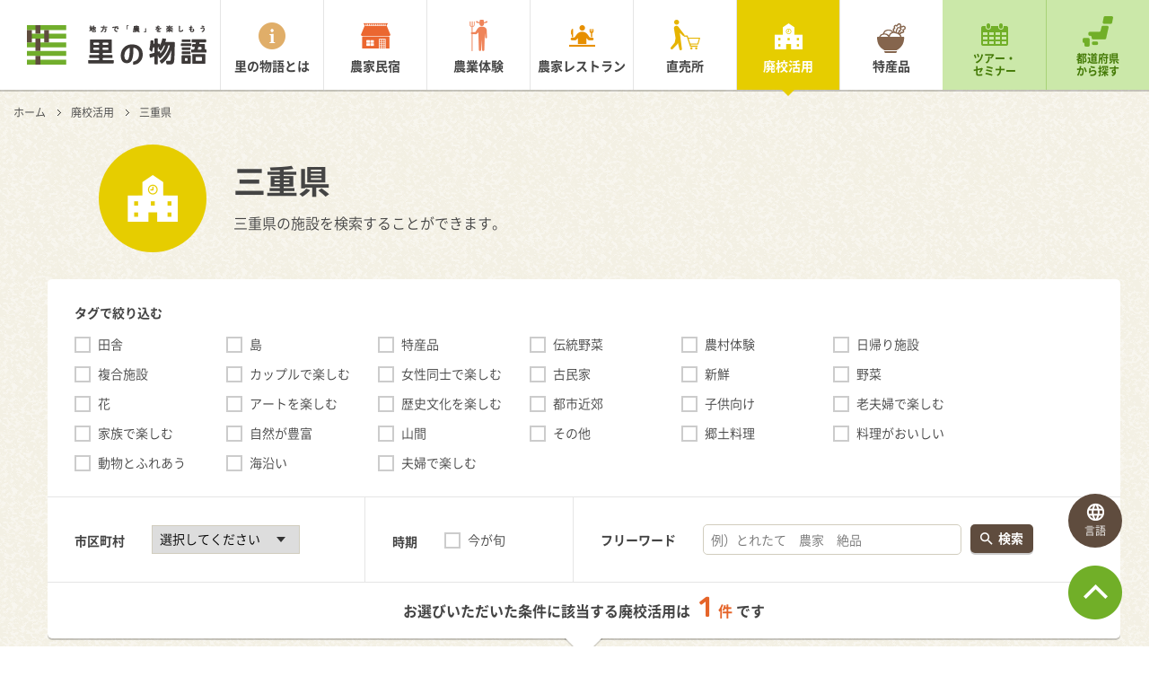

--- FILE ---
content_type: text/html; charset=UTF-8
request_url: https://satomono.jp/school/search/?pref=mie
body_size: 11119
content:
<!DOCTYPE HTML>
<html>
<head>
<meta http-equiv="Content-Type" content="text/html; charset=utf-8">
<meta property="og:title" content="三重県の廃校活用 | 日本全国の農山漁村の旬の魅力を伝える総合情報サイト | 里の物語">
<meta property="og:type" content="company">
<meta property="og:url" content="https://satomono.jp/school/search/?pref=mie">
<meta property="og:image" content="https://satomono.jp/ogp.png">
<meta property="og:site_name" content="里の物語">
<meta property="og:description" content="閉校となった学校を再生し、さまざまな形で利用できます。里の物語は日本全国の農山漁村の旬の魅力を伝える総合情報サイトです。">
<meta property="og:locale" content="ja_JP">
<meta name="description" content="閉校となった学校を再生し、さまざまな形で利用できます。里の物語は日本全国の農山漁村の旬の魅力を伝える総合情報サイトです。">
<meta name="viewport" content="width=1200">
<title>三重県の廃校活用 | 日本全国の農山漁村の旬の魅力を伝える総合情報サイト | 里の物語</title>
<link rel="dns-prefetch" href="//satomono.jp">
<link rel="dns-prefetch" href="//s.w.org">
<link rel="dns-prefetch" href="/common/css/app.css?20170303">
<link rel="dns-prefetch" href="/common/js/libs.js">
<link rel="dns-prefetch" href="//www.googletagmanager.com">
<link rel="apple-touch-icon" href="/apple-touch-icon.png">
<link rel="canonical" href="https://satomono.jp/school/search/?pref=mie">
<link rel="alternate" type="application/rss+xml" title="日本全国の農山漁村の旬の魅力を伝える総合情報サイト | 里の物語 &raquo; 検索結果: &#8220;&#8221; フィード" href="/search/feed/rss2/">
<link rel="https://api.w.org/" href="/wp-json/">
<link rel="stylesheet" href="/common/css/app.css?20170303">
<link rel="stylesheet" id="contact-form-7-css" href="/wp-content/plugins/contact-form-7/includes/css/styles.css?ver=4.6.1" type="text/css" media="all">
<link rel="stylesheet" id="wordpress-popular-posts-css" href="/wp-content/plugins/wordpress-popular-posts/style/wpp.css?ver=3.3.4" type="text/css" media="all">
<style type="text/css" media="all">/*<![CDATA[ */
.wp_social_bookmarking_light{
border: 0 !important;
padding: 10px 0 2px 0 !important;
margin: 0 !important;
}
.wp_social_bookmarking_light div{
float: left !important;
border: 0 !important;
padding: 0 !important;
margin: 0 5px 0px 0 !important;
min-height: 30px !important;
line-height: 18px !important;
text-indent: 0 !important;
}
.wp_social_bookmarking_light img{
border: 0 !important;
padding: 0;
margin: 0;
vertical-align: top !important;
}
.wp_social_bookmarking_light_clear{
clear: both !important;
}
#fb-root{
display: none;
}
.wsbl_twitter{
width: 100px;
}
.wsbl_facebook_like iframe{
max-width: none !important;
}
.wsbl_pinterest a{
border: 0px !important;
}
/* ]]>*/</style>
<script src="/common/js/libs.js"></script>
<script async src="https://www.googletagmanager.com/gtag/js?id=G-WSQ24X32MV"></script>
<script type="text/javascript">//<![CDATA[
window.dataLayer = window.dataLayer || [];
function gtag(){dataLayer.push(arguments);}
gtag('js', new Date());
gtag('config', 'G-WSQ24X32MV');
(function (d, s, id) {
var js, fjs = d.getElementsByTagName(s)[0];
if (d.getElementById(id)) return;
js = d.createElement(s);
js.id = id;
js.src = "//connect.facebook.net/ja_JP/sdk.js#xfbml=1&version=v2.7";
fjs.parentNode.insertBefore(js, fjs);
}(document, 'script', 'facebook-jssdk'));
//]]></script>
<!--[if lte IE 8]><script src="/common/js/html5shiv.min.js"></script>
<![endif]-->
</head>
<body id="" class="current-page_school">
<!-- Google Tag Manager -->
<script>(function(w,d,s,l,i){w[l]=w[l]||[];w[l].push({'gtm.start':
new Date().getTime(),event:'gtm.js'});var f=d.getElementsByTagName(s)[0],
j=d.createElement(s),dl=l!='dataLayer'?'&l='+l:'';j.async=true;j.src=
'https://www.googletagmanager.com/gtm.js?id='+i+dl;f.parentNode.insertBefore(j,f);
})(window,document,'script','dataLayer','GTM-TRHFGS6');</script>
<!-- End Google Tag Manager -->
<!-- Google Tag Manager (noscript) -->
<noscript><iframe src="https://www.googletagmanager.com/ns.html?id=GTM-TRHFGS6"
height="0" width="0" style="display:none;visibility:hidden"></iframe></noscript>
<!-- End Google Tag Manager (noscript) -->
  <div class="l-root-container" id="js-page-top">
    <header class="l-header" id="js-header">
  <div class="l-header__inner u-cf">
    <h1 class="l-header__logo"><a href="/"><img src="/common/img/logo.png" alt="地方で「農」を楽しもう 里の物語" id="js-logo-image"></a></h1>
    <nav class="l-header__nav">
      <ul class="u-cf">
        <li class="l-header__list l-header__list--menu_about"><a href="/about/">里の物語とは</a></li>
        <li class="l-header__list l-header__list--menu_minshuku"><a href="/farm-stay-inn/">農家民宿</a></li>
        <li class="l-header__list l-header__list--menu_taiken"><a href="/experience/">農業体験</a></li>
        <li class="l-header__list l-header__list--menu_restaurant"><a href="/restaurant/">農家レストラン</a></li>
        <li class="l-header__list l-header__list--menu_chokubai"><a href="/market/">直売所</a></li>
        <li class="l-header__list l-header__list--menu_haikou"><a href="/school/">廃校活用</a></li>
        <li class="l-header__list l-header__list--menu_speciality"><a href="/speciality/">特産品</a></li>
        <li class="l-header__list l-header__list--menu_tour-event"><a href="/tour-seminar/">ツアー・<br>セミナー</a></li>
        <li class="l-header__list l-header__list--menu_search"><a href="/search/">都道府県<br>から探す</a></li>
      </ul>
    </nav>
  </div>
</header>
    <div class="l-body-container">
      <nav class="l-crumb">
        <ul>
          <li><a href="/">ホーム</a></li>
          <li><a href="/school/">廃校活用</a></li>
          <li>三重県</li>
        </ul>
      </nav>
      <div class="c-head-area u-cf u-mb-s">
        <div class="c-head-area__icon c-head-area__icon--type_haikou">廃校活用</div>
        <div class="c-head-area__text-area">
          <h1 class="c-head-area__heading">三重県</h1>
          <p class="c-head-area__description">三重県の施設を検索することができます。</p>
        </div>
      </div>
      <div class="c-sort-area u-mb-s">
        <div class="c-sort-area__inner">
          <div class="c-sort-area__slide-trigger" id="js-sort-slide-trigger">
            <span>条件で絞り込む</span>
          </div>
          <div class="c-sort-area__slide-down-area" id="js-sort-slide-menu">
              <form id="search_form" name="search_form" method="get" action="./">
              <dl class="c-sort-area__tag-block">
              <dt>タグで絞り込む</dt>
              <dd>
                  <ul id="js-tag"  class="c-sort-area__tag-list">
                      <li>
                    <input name="category9" type="checkbox" id="category9" class="c-check-box c-check-box--type_minshuku" value="%e7%94%b0%e8%88%8e" >
                    <label for="category9">田舎</label>
                  </li>
                      <li>
                    <input name="category14" type="checkbox" id="category14" class="c-check-box c-check-box--type_minshuku" value="%e5%b3%b6" >
                    <label for="category14">島</label>
                  </li>
                      <li>
                    <input name="category15" type="checkbox" id="category15" class="c-check-box c-check-box--type_minshuku" value="%e7%89%b9%e7%94%a3%e5%93%81" >
                    <label for="category15">特産品</label>
                  </li>
                      <li>
                    <input name="category16" type="checkbox" id="category16" class="c-check-box c-check-box--type_minshuku" value="%e4%bc%9d%e7%b5%b1%e9%87%8e%e8%8f%9c" >
                    <label for="category16">伝統野菜</label>
                  </li>
                      <li>
                    <input name="category17" type="checkbox" id="category17" class="c-check-box c-check-box--type_minshuku" value="%e8%be%b2%e6%9d%91%e4%bd%93%e9%a8%93" >
                    <label for="category17">農村体験</label>
                  </li>
                      <li>
                    <input name="category47" type="checkbox" id="category47" class="c-check-box c-check-box--type_minshuku" value="%e6%97%a5%e5%b8%b0%e3%82%8a%e6%96%bd%e8%a8%ad" >
                    <label for="category47">日帰り施設</label>
                  </li>
                      <li>
                    <input name="category48" type="checkbox" id="category48" class="c-check-box c-check-box--type_minshuku" value="%e8%a4%87%e5%90%88%e6%96%bd%e8%a8%ad" >
                    <label for="category48">複合施設</label>
                  </li>
                      <li>
                    <input name="category49" type="checkbox" id="category49" class="c-check-box c-check-box--type_minshuku" value="%e3%82%ab%e3%83%83%e3%83%97%e3%83%ab%e3%81%a7%e6%a5%bd%e3%81%97%e3%82%80" >
                    <label for="category49">カップルで楽しむ</label>
                  </li>
                      <li>
                    <input name="category50" type="checkbox" id="category50" class="c-check-box c-check-box--type_minshuku" value="%e5%a5%b3%e6%80%a7%e5%90%8c%e5%a3%ab%e3%81%a7%e6%a5%bd%e3%81%97%e3%82%80" >
                    <label for="category50">女性同士で楽しむ</label>
                  </li>
                      <li>
                    <input name="category51" type="checkbox" id="category51" class="c-check-box c-check-box--type_minshuku" value="%e5%8f%a4%e6%b0%91%e5%ae%b6" >
                    <label for="category51">古民家</label>
                  </li>
                      <li>
                    <input name="category53" type="checkbox" id="category53" class="c-check-box c-check-box--type_minshuku" value="%e6%96%b0%e9%ae%ae" >
                    <label for="category53">新鮮</label>
                  </li>
                      <li>
                    <input name="category54" type="checkbox" id="category54" class="c-check-box c-check-box--type_minshuku" value="%e9%87%8e%e8%8f%9c" >
                    <label for="category54">野菜</label>
                  </li>
                      <li>
                    <input name="category55" type="checkbox" id="category55" class="c-check-box c-check-box--type_minshuku" value="%e8%8a%b1" >
                    <label for="category55">花</label>
                  </li>
                      <li>
                    <input name="category59" type="checkbox" id="category59" class="c-check-box c-check-box--type_minshuku" value="%e3%82%a2%e3%83%bc%e3%83%88%e3%82%92%e6%a5%bd%e3%81%97%e3%82%80" >
                    <label for="category59">アートを楽しむ</label>
                  </li>
                      <li>
                    <input name="category60" type="checkbox" id="category60" class="c-check-box c-check-box--type_minshuku" value="%e6%ad%b4%e5%8f%b2%e6%96%87%e5%8c%96%e3%82%92%e6%a5%bd%e3%81%97%e3%82%80" >
                    <label for="category60">歴史文化を楽しむ</label>
                  </li>
                      <li>
                    <input name="category127" type="checkbox" id="category127" class="c-check-box c-check-box--type_minshuku" value="%e9%83%bd%e5%b8%82%e8%bf%91%e9%83%8a" >
                    <label for="category127">都市近郊</label>
                  </li>
                      <li>
                    <input name="category4" type="checkbox" id="category4" class="c-check-box c-check-box--type_minshuku" value="%e5%ad%90%e4%be%9b%e5%90%91%e3%81%91" >
                    <label for="category4">子供向け</label>
                  </li>
                      <li>
                    <input name="category10" type="checkbox" id="category10" class="c-check-box c-check-box--type_minshuku" value="%e8%80%81%e5%a4%ab%e5%a9%a6%e3%81%a7%e6%a5%bd%e3%81%97%e3%82%80" >
                    <label for="category10">老夫婦で楽しむ</label>
                  </li>
                      <li>
                    <input name="category5" type="checkbox" id="category5" class="c-check-box c-check-box--type_minshuku" value="%e5%ae%b6%e6%97%8f%e3%81%a7%e6%a5%bd%e3%81%97%e3%82%80" >
                    <label for="category5">家族で楽しむ</label>
                  </li>
                      <li>
                    <input name="category11" type="checkbox" id="category11" class="c-check-box c-check-box--type_minshuku" value="%e8%87%aa%e7%84%b6%e3%81%8c%e8%b1%8a%e5%af%8c" >
                    <label for="category11">自然が豊富</label>
                  </li>
                      <li>
                    <input name="category6" type="checkbox" id="category6" class="c-check-box c-check-box--type_minshuku" value="%e5%b1%b1%e9%96%93" >
                    <label for="category6">山間</label>
                  </li>
                      <li>
                    <input name="category1" type="checkbox" id="category1" class="c-check-box c-check-box--type_minshuku" value="%e3%81%9d%e3%81%ae%e4%bb%96" >
                    <label for="category1">その他</label>
                  </li>
                      <li>
                    <input name="category12" type="checkbox" id="category12" class="c-check-box c-check-box--type_minshuku" value="%e9%83%b7%e5%9c%9f%e6%96%99%e7%90%86" >
                    <label for="category12">郷土料理</label>
                  </li>
                      <li>
                    <input name="category7" type="checkbox" id="category7" class="c-check-box c-check-box--type_minshuku" value="%e6%96%99%e7%90%86%e3%81%8c%e3%81%8a%e3%81%84%e3%81%97%e3%81%84" >
                    <label for="category7">料理がおいしい</label>
                  </li>
                      <li>
                    <input name="category2" type="checkbox" id="category2" class="c-check-box c-check-box--type_minshuku" value="%e5%8b%95%e7%89%a9%e3%81%a8%e3%81%b5%e3%82%8c%e3%81%82%e3%81%86" >
                    <label for="category2">動物とふれあう</label>
                  </li>
                      <li>
                    <input name="category8" type="checkbox" id="category8" class="c-check-box c-check-box--type_minshuku" value="%e6%b5%b7%e6%b2%bf%e3%81%84" >
                    <label for="category8">海沿い</label>
                  </li>
                      <li>
                    <input name="category3" type="checkbox" id="category3" class="c-check-box c-check-box--type_minshuku" value="%e5%a4%ab%e5%a9%a6%e3%81%a7%e6%a5%bd%e3%81%97%e3%82%80" >
                    <label for="category3">夫婦で楽しむ</label>
                  </li>
                    </ul>
                </dd>
            </dl>
            <div class="c-sort-area__utility-block">
              <dl class="c-sort-area__utility-column c-sort-area__utility-column--type_city u-cf">
                <dt>市区町村</dt>
                <dd>
                  <select name="city" class="c-select-box c-sort-area__select-box">
                    <option value="">選択してください</option>
                      <option value="津市">津市</option>
                      <option value="四日市市">四日市市</option>
                      <option value="伊勢市">伊勢市</option>
                      <option value="松阪市">松阪市</option>
                      <option value="桑名市">桑名市</option>
                      <option value="鈴鹿市">鈴鹿市</option>
                      <option value="名張市">名張市</option>
                      <option value="尾鷲市">尾鷲市</option>
                      <option value="亀山市">亀山市</option>
                      <option value="鳥羽市">鳥羽市</option>
                      <option value="熊野市">熊野市</option>
                      <option value="いなべ市">いなべ市</option>
                      <option value="志摩市">志摩市</option>
                      <option value="伊賀市">伊賀市</option>
                      <option value="桑名郡木曽岬町">桑名郡木曽岬町</option>
                      <option value="員弁郡東員町">員弁郡東員町</option>
                      <option value="三重郡菰野町">三重郡菰野町</option>
                      <option value="三重郡朝日町">三重郡朝日町</option>
                      <option value="三重郡川越町">三重郡川越町</option>
                      <option value="多気郡多気町">多気郡多気町</option>
                      <option value="多気郡明和町">多気郡明和町</option>
                      <option value="多気郡大台町">多気郡大台町</option>
                      <option value="度会郡玉城町">度会郡玉城町</option>
                      <option value="度会郡度会町">度会郡度会町</option>
                      <option value="度会郡大紀町">度会郡大紀町</option>
                      <option value="度会郡南伊勢町">度会郡南伊勢町</option>
                      <option value="北牟婁郡紀北町">北牟婁郡紀北町</option>
                      <option value="南牟婁郡御浜町">南牟婁郡御浜町</option>
                      <option value="南牟婁郡紀宝町">南牟婁郡紀宝町</option>
                    </select>
                </dd>
              </dl>
              <dl class="c-sort-area__utility-column c-sort-area__utility-column--type_season u-cf">
                <dt>時期</dt>
                <dd>
                  <input name="season" type="checkbox" id="season" class="c-check-box c-check-box--type_minshuku"  value="1">
                  <label for="season">今が旬</label>
                </dd>
              </dl>
              <dl class="c-sort-area__utility-column c-sort-area__utility-column--type_free u-cf">
                <dt>フリーワード</dt>
                <dd class="u-cf">
                  <input type="text" name="keyword" value="" class="c-sort-area__text-box c-text-box" placeholder="例）とれたて　農家　絶品">
                  <div class="c-button-01 c-button-01--type_search c-sort-area__search-button">
                    <a href="javascript:void(0);" onclick="$('#search_form').submit(); return(false);"><span>検索</span></a>
                  </div>
                </dd>
              </dl>
            </div>
            <input type="hidden" name="pref" value="mie">
            </form>
<script>
$(function(){
  $('#search_form input[type=checkbox], #search_form select').on('change', function () {
    var pagenum = 1;
    var pref = '&pref=' + $('input[name=pref]').val();
    var post_type = 'post_type_school=school';
    if (post_type) post_type = '&' + post_type;
    var categories = [];
    $('#search_form #js-tag input[type=checkbox]').each(function() {
      if ($(this).prop('checked')) {
        categories.push($(this).attr('name') + '=' + encodeURIComponent($(this).val()));
      }
    });
    var category = categories.join('&');
    if (category) category = '&' + category;
    var city = '&city=' + $('select[name=city]').val();
    var season = '&season=';
    if ($('#search_form input[name=season]').prop('checked')) season += '1';
    var keyword = '&keyword=' + $('input[name=keyword]').val();
    $.ajax({
      type: 'GET',
      url: './',
      data: 'format=html' + pref + post_type + category + city + season + keyword + '&pagenum=' + encodeURIComponent(pagenum),
      dataType: 'html',
      success: function(html) {
        var total = 0;
        if (html && $(html).attr('id') != undefined) {
          total = $(html).attr('id');
          total = total.replace(/js-total-/g , '');
          $('.js-change-area').css({opacity: '0'}).html(html);
          $('.js-change-area .js-line-height').css({opacity: '1'});
          $('.js-change-area').animate({opacity: '1'},{'duration':500, 'easing':'easeOutQuart'});
        } else {
          $('.js-change-area').css({opacity: '0'}).html(html);
          $('.js-change-area .js-line-height').css({opacity: '1'});
          $('.js-change-area').animate({opacity: '1'},{'duration':500, 'easing':'easeOutQuart'});
          map_latlng = [];
        }
        window.setEqualHeight($('.js-line-height'));
        $('.c-sort-area__result .c-sort-area__number').text(total);
        var address = $('input[name=pref]').val();
        if ($('select[name=city]').val()) address = $('select[name=city]').val();
//        if (total == 0) {
//          viewMap('js-map-canvas', '三重県松阪市', map_latlng);
//        } else { 
//          viewMap('js-map-canvas', address, map_latlng);
//        }
      }
    });
  });
});
</script>
          </div>
          <p class="c-sort-area__result">
            お選びいただいた条件に該当する廃校活用は<br>
            <span class="c-sort-area__number c-sort-area__number--type_minshuku">1</span>
            <span class="c-sort-area__unit c-sort-area__unit--type_minshuku">件</span>
            です
          </p>
        </div>
      </div>
      <div class="js-change-area">
        <div class="l-index-container">
            <div class="c-column c-column--number_three u-cf u-mb-s js-line-height">
    <div class="c-column__item">
  <div class="c-service-panel">
    <a href="/school/24443/26096/" class="c-service-panel__link">
            <div class="c-service-panel__image">
        <img src="/wp-content/uploads/2018/07/oosugi.jpg" alt="" />
      </div>
            <div class="c-service-panel__text-area js-line-height__child">
        <div class="c-service-panel__category c-service-panel__category--type_haikou">
          <span>廃校活用</span>
        </div>
        <div class="c-service-panel__date">
        </div>
        <div class="c-service-panel__heading">大杉谷自然学校</div>
        <ul class="c-service-panel__genre">
            <li>体験</li>
            <li>施設利用</li>
          </ul>
        <p class="c-service-panel__description">
          旧大杉谷小学校を地域総合センターとしてリノベーションし、1999年に大杉谷自然学校がオープンしました...        </p>
        <ul class="c-service-panel__tag">
            <li>三重県</li>
          </ul>
      </div>
    </a>
  </div>
</div>
          </div>
          </div>
      </div>
    </div>
    <div class="l-aside-container l-aside-container--has_bg-02">
  <div class="c-map-link-area">
  <div class="c-map-link-area__inner u-cf">
    <div class="c-map-link-area__text-area">
      <div class="c-map-link-area__text-heading">近くの廃校活用を探す</div>
      <p class="c-map-link-area__text-description">
      ご覧になりたいエリアをクリックすると、<br>
      エリアごとの廃校活用一覧ページへ<br>
      移動します。
      </p>
    </div>
    <div class="c-map-link-area__city-area">
<div class="c-map-link-area__city-item js-city-panel" id="js-city-panel-hokkaido-tohoku">
  <div class="c-map-link-area__city-heading c-map-link-area__city-heading--type_haikou js-slide-trigger"><span>北海道・東北エリア</span></div>
  <ul class="c-map-link-area__city-list js-slide-city-list u-cf">
    <li class="list-odd"><a href="/school/search/?pref=hokkaido">北海道</a></li>
    <li><a href="/school/search/?pref=aomori">青森県</a></li>
    <li class="list-odd"><a href="/school/search/?pref=iwate">岩手県</a></li>
    <li><a href="/school/search/?pref=miyagi">宮城県</a></li>
    <li class="list-odd"><a href="/school/search/?pref=akita">秋田県</a></li>
    <li><a href="/school/search/?pref=yamagata">山形県</a></li>
    <li class="list-odd"><a href="/school/search/?pref=fukushima">福島県</a></li>
    <li>&nbsp;</li>
  </ul>
</div>
<div class="c-map-link-area__city-item js-city-panel" id="js-city-panel-kanto">
  <div class="c-map-link-area__city-heading c-map-link-area__city-heading--type_haikou js-slide-trigger"><span>関東エリア</span></div>
  <ul class="c-map-link-area__city-list js-slide-city-list u-cf">
    <li class="list-odd"><a href="/school/search/?pref=ibaraki">茨城県</a></li>
    <li><a href="/school/search/?pref=tochigi">栃木県</a></li>
    <li class="list-odd"><a href="/school/search/?pref=gumma">群馬県</a></li>
    <li><a href="/school/search/?pref=saitama">埼玉県</a></li>
    <li class="list-odd"><a href="/school/search/?pref=chiba">千葉県</a></li>
    <li><a href="/school/search/?pref=tokyo">東京都</a></li>
    <li class="list-odd"><a href="/school/search/?pref=kanagawa">神奈川県</a></li>
    <li>&nbsp;</li>
  </ul>
</div>
<div class="c-map-link-area__city-item js-city-panel" id="js-city-panel-chubu">
  <div class="c-map-link-area__city-heading c-map-link-area__city-heading--type_haikou js-slide-trigger"><span>中部エリア</span></div>
  <ul class="c-map-link-area__city-list js-slide-city-list u-cf">
    <li class="list-odd"><a href="/school/search/?pref=niigata">新潟県</a></li>
    <li><a href="/school/search/?pref=toyama">富山県</a></li>
    <li class="list-odd"><a href="/school/search/?pref=ishikawa">石川県</a></li>
    <li><a href="/school/search/?pref=fukui">福井県</a></li>
    <li class="list-odd"><a href="/school/search/?pref=yamanashi">山梨県</a></li>
    <li><a href="/school/search/?pref=nagano">長野県</a></li>
    <li class="list-odd"><a href="/school/search/?pref=gifu">岐阜県</a></li>
    <li><a href="/school/search/?pref=shizuoka">静岡県</a></li>
    <li class="list-odd"><a href="/school/search/?pref=aichi">愛知県</a></li>
    <li><a href="/school/search/?pref=mie">三重県</a></li>
  </ul>
</div>
<div class="c-map-link-area__city-item js-city-panel" id="js-city-panel-kinki">
  <div class="c-map-link-area__city-heading c-map-link-area__city-heading--type_haikou js-slide-trigger"><span>近畿エリア</span></div>
  <ul class="c-map-link-area__city-list js-slide-city-list u-cf">
    <li class="list-odd"><a href="/school/search/?pref=shiga">滋賀県</a></li>
    <li><a href="/school/search/?pref=kyoto">京都府</a></li>
    <li class="list-odd"><a href="/school/search/?pref=osaka">大阪府</a></li>
    <li><a href="/school/search/?pref=hyogo">兵庫県</a></li>
    <li class="list-odd"><a href="/school/search/?pref=nara">奈良県</a></li>
    <li><a href="/school/search/?pref=wakayama">和歌山県</a></li>
  </ul>
</div>
<div class="c-map-link-area__city-item js-city-panel" id="js-city-panel-chugoku-shikoku">
  <div class="c-map-link-area__city-heading c-map-link-area__city-heading--type_haikou js-slide-trigger"><span>中国・四国エリア</span></div>
  <ul class="c-map-link-area__city-list js-slide-city-list u-cf">
    <li class="list-odd"><a href="/school/search/?pref=tottori">鳥取県</a></li>
    <li><a href="/school/search/?pref=shimane">島根県</a></li>
    <li class="list-odd"><a href="/school/search/?pref=okayama">岡山県</a></li>
    <li><a href="/school/search/?pref=hiroshima">広島県</a></li>
    <li class="list-odd"><a href="/school/search/?pref=yamaguchi">山口県</a></li>
    <li><a href="/school/search/?pref=tokushima">徳島県</a></li>
    <li class="list-odd"><a href="/school/search/?pref=kagawa">香川県</a></li>
    <li><a href="/school/search/?pref=ehime">愛媛県</a></li>
    <li class="list-odd"><a href="/school/search/?pref=kochi">高知県</a></li>
    <li>&nbsp;</li>
  </ul>
</div>
<div class="c-map-link-area__city-item js-city-panel" id="js-city-panel-kyushu-okinawa">
  <div class="c-map-link-area__city-heading c-map-link-area__city-heading--type_haikou js-slide-trigger"><span>九州・沖縄エリア</span></div>
  <ul class="c-map-link-area__city-list js-slide-city-list u-cf">
    <li class="list-odd"><a href="/school/search/?pref=fukuoka">福岡県</a></li>
    <li><a href="/school/search/?pref=saga">佐賀県</a></li>
    <li class="list-odd"><a href="/school/search/?pref=nagasaki">長崎県</a></li>
    <li><a href="/school/search/?pref=kumamoto">熊本県</a></li>
    <li class="list-odd"><a href="/school/search/?pref=oita">大分県</a></li>
    <li><a href="/school/search/?pref=miyazaki">宮崎県</a></li>
    <li class="list-odd"><a href="/school/search/?pref=kagoshima">鹿児島県</a></li>
    <li><a href="/school/search/?pref=okinawa">沖縄県</a></li>
  </ul>
</div>
    </div>
    <div class="c-map-link-area__map-area">
<div class="c-map-link-area__map-area-inner">
  <img src="/common/img/img_map_base.png" alt="" id="js-link-map" name="map" usemap="#m_map"/>
  <ul>
    <li id="list-hokaido" class="c-map-link-area__map-list c-map-link-area__map-list--city_hokaidou c-map-link-area__map-list--pin-type_haikou js-map-list-pin">北海道</li>
    <li id="list-tohoku" class="c-map-link-area__map-list c-map-link-area__map-list--city_tohoku c-map-link-area__map-list--pin-type_haikou js-map-list-pin">東北</li>
    <li id="list-kanto" class="c-map-link-area__map-list c-map-link-area__map-list--city_kanto c-map-link-area__map-list--pin-type_haikou js-map-list-pin">関東</li>
    <li id="list-chubu" class="c-map-link-area__map-list c-map-link-area__map-list--city_chubu c-map-link-area__map-list--pin-type_haikou js-map-list-pin">中部</li>
    <li id="list-kinki" class="c-map-link-area__map-list c-map-link-area__map-list--city_kinki c-map-link-area__map-list--pin-type_haikou js-map-list-pin">近畿</li>
    <li id="list-chugoku" class="c-map-link-area__map-list c-map-link-area__map-list--city_chugoku c-map-link-area__map-list--pin-type_haikou js-map-list-pin">中国</li>
    <li id="list-shikoku" class="c-map-link-area__map-list c-map-link-area__map-list--city_shikoku c-map-link-area__map-list--pin-type_haikou js-map-list-pin">四国</li>
    <li id="list-kyushu" class="c-map-link-area__map-list c-map-link-area__map-list--city_kyushu c-map-link-area__map-list--pin-type_haikou js-map-list-pin">九州</li>
    <li id="list-okinawa" class="c-map-link-area__map-list c-map-link-area__map-list--city_okinawa c-map-link-area__map-list--pin-type_haikou js-map-list-pin">沖縄</li>
  </ul>
</div>
    </div>
  </div>
  <map name="m_map" id="m_map">
    <area id='map-kyushu-02' shape="rect" coords="30,423,38,435" href="javascript:;" alt="" />
    <area id='map-okinawa' shape="poly" coords="59,258,142,202,135,195,48,251,45,262,59,258" href="javascript:;" alt="" />
    <area id='map-kyushu-01' shape="poly" coords="60,378,62,381,62,385,64,388,68,390,72,390,73,389,77,388,77,389,80,392,80,393,78,397,76,398,74,400,77,402,82,403,85,405,87,411,86,415,80,423,78,427,72,442,71,446,70,449,69,454,66,462,63,463,62,462,58,461,58,464,58,465,58,468,48,473,47,472,49,466,49,461,49,459,49,455,50,455,49,452,46,453,44,458,45,462,46,464,45,468,41,468,36,465,33,462,33,462,34,459,34,459,37,456,37,455,36,451,36,450,35,446,35,441,37,438,40,435,46,425,45,422,44,420,46,418,46,414,42,405,39,403,39,403,38,406,39,409,40,413,41,413,42,417,40,418,37,420,35,417,36,416,34,415,27,419,26,418,26,417,25,413,23,411,22,407,22,406,24,405,25,406,28,409,30,411,30,408,28,404,23,401,21,397,21,396,24,394,27,395,28,395,28,394,28,393,28,389,32,390,33,390,36,390,36,389,39,386,42,385,45,383,48,380,52,378,60,378,60,378" href="javascript:;" alt="" />
    <area id='map-shikoku' shape="poly" coords="143,369,148,370,153,373,157,376,157,376,158,380,159,383,161,386,160,389,153,393,150,397,146,404,144,405,139,400,135,398,134,398,129,398,124,401,121,404,120,406,118,410,116,411,114,415,113,419,113,420,111,422,105,421,103,419,103,417,101,416,98,414,98,412,97,408,98,406,99,404,98,403,97,399,95,399,92,400,88,400,89,398,94,396,98,393,102,390,105,387,107,382,110,378,111,377,114,377,116,380,120,381,121,381,125,380,129,379,130,379,131,375,130,374,132,372,143,369,143,369" href="javascript:;" alt="" />
    <area id='map-chugoku' shape="poly" coords="147,355,147,349,149,343,152,338,152,332,151,329,147,330,141,331,137,330,135,330,131,330,127,331,125,330,124,328,122,328,117,328,110,331,107,334,105,337,95,345,91,348,85,354,81,357,73,361,68,363,61,363,59,366,58,370,58,375,61,376,62,376,66,377,67,378,71,378,76,377,78,377,83,379,89,382,92,382,94,378,95,373,97,370,99,369,103,370,104,372,107,372,110,370,115,369,118,368,121,368,125,368,136,364,138,364,141,365,145,363,148,360,147,355,147,355" href="javascript:;" alt="" />
    <area id='map-awaji' shape="rect" coords="158,363,168,377" href="javascript:;" alt="" />
    <area id='map-kinki' shape="poly" coords="167,327,158,327,156,327,154,328,155,331,155,336,154,340,152,346,150,350,150,354,150,357,151,359,153,358,158,358,162,357,165,359,168,361,172,362,176,360,178,360,179,363,178,366,177,368,173,370,171,373,170,375,171,377,171,380,170,384,170,387,173,390,176,390,178,394,180,397,181,398,184,399,188,401,191,399,195,394,192,393,189,392,189,390,189,387,190,385,192,383,194,382,196,379,194,373,193,371,195,369,198,368,198,367,195,365,194,364,195,361,194,358,196,355,198,354,201,354,202,352,204,350,204,344,205,336,203,330,202,330,201,331,198,333,194,336,191,338,189,339,185,338,182,335,181,333,181,330,179,332,177,332,178,330,178,328,177,325,175,324,172,325,168,328,250,408" href="javascript:;" alt="" />
    <area id='map-sado' shape="poly" coords="253,250,255,246,258,243,260,241,261,243,260,245,259,248,261,249,262,251,261,253,258,256,255,257,254,257,254,256,255,254,255,252,253,250,253,250,253,250" href="javascript:;" alt="" />
    <area id='map-chubu' shape="poly" coords="224,288,224,282,225,275,227,273,229,267,216,274,215,276,215,290,204,305,198,310,196,317,198,325,196,327,195,326,193,329,186,333,187,335,200,328,203,326,206,331,207,350,204,354,200,357,196,359,199,365,202,366,201,369,197,371,198,381,192,389,195,392,197,389,203,382,203,377,212,374,216,374,218,369,218,367,211,363,210,357,214,350,214,349,218,347,219,350,218,358,219,360,221,355,225,358,229,360,225,361,224,363,233,361,239,359,243,362,253,363,258,351,266,344,269,344,270,347,268,350,268,359,271,360,278,351,277,345,274,336,274,335,277,328,263,314,265,305,258,298,261,293,271,288,279,279,278,267,286,264,290,259,293,256,290,247,296,242,287,233,283,242,282,251,275,254,269,258,257,276,241,285,234,287,230,291,224,288,264,287" href="javascript:;" alt="" />
    <area id='map-kanto' shape="poly" coords="321,320,318,316,316,311,315,306,319,290,320,289,315,290,314,290,312,290,308,289,306,284,306,283,306,282,305,279,303,279,298,282,285,288,284,288,284,287,279,284,276,287,272,291,268,294,262,297,261,299,263,300,264,301,265,302,267,304,268,307,267,309,267,312,269,316,277,324,280,329,278,334,277,338,277,340,279,343,279,344,280,342,283,339,286,339,289,341,290,343,292,344,293,341,292,337,293,333,295,330,297,327,300,328,302,330,300,333,297,336,296,339,296,343,295,349,297,352,297,352,300,351,300,351,303,347,309,344,311,340,311,335,313,331,315,328,319,326,321,326,323,324,322,322,321,320,321,320" href="javascript:;" alt="" />
    <area id='map-hokaido' shape="poly" coords="329,18,329,18,330,8,333,8,336,6,340,9,342,13,350,23,354,27,358,30,361,33,371,41,379,46,381,47,384,46,387,46,391,47,393,51,399,53,404,51,412,42,415,39,417,39,417,42,413,51,412,55,412,56,414,60,416,61,417,63,417,67,417,68,420,71,424,70,425,69,428,67,429,69,425,74,421,76,418,77,414,80,414,81,410,83,409,83,407,84,404,85,401,85,397,84,394,85,388,89,385,92,377,101,375,106,375,112,374,116,373,118,371,119,369,117,365,115,357,112,353,110,339,102,335,101,332,101,328,102,319,110,316,109,315,106,312,103,311,103,307,104,304,107,303,111,303,111,305,114,311,116,315,119,317,120,320,123,323,125,322,128,321,129,317,129,314,128,310,129,307,131,307,133,306,136,302,139,300,140,297,138,295,136,295,134,296,132,297,129,298,127,298,124,298,122,296,120,292,114,290,112,290,109,292,105,291,101,292,99,294,98,299,97,302,95,304,92,306,88,305,86,303,84,301,81,303,78,306,77,311,79,314,81,321,82,324,81,326,78,325,71,325,64,326,61,329,59,331,55,331,47,334,39,332,30,329,18,329,18" href="javascript:;" alt="" />
    <area id='map-tohoku' shape="poly" coords="348,198,346,187,345,183,342,176,340,172,337,169,334,166,333,163,331,155,330,150,331,141,329,140,325,139,319,136,316,137,315,147,317,149,318,148,322,146,323,145,326,145,326,149,325,153,323,155,320,154,319,154,316,154,316,155,315,157,313,156,311,148,308,145,306,145,303,147,302,158,299,161,299,161,295,163,294,165,294,168,295,171,296,173,296,178,296,180,295,184,292,186,290,186,289,188,290,190,293,191,295,190,297,192,298,195,298,199,296,207,295,212,294,216,293,221,288,230,296,236,300,242,299,245,296,246,294,248,296,257,296,258,295,258,292,261,292,262,291,264,288,266,284,268,281,269,282,272,282,276,282,277,281,280,281,281,280,282,285,285,297,280,302,277,306,277,308,281,308,283,309,284,310,287,312,288,315,288,323,286,323,286,325,282,325,265,325,260,323,253,323,249,324,244,326,240,327,239,330,238,332,238,334,241,334,241,336,241,337,238,336,233,336,231,337,226,338,224,340,220,342,218,345,215,346,211,347,207,348,202,348,198,348,198" href="javascript:;" alt="" />
  </map>
</div>
    </div>
    
    <div class="l-page-top" id="js-page-top-link"><a href="#js-page-top"></a></div>
    <footer class="l-footer">
  <ul class="l-footer__site-map">
    <li><a href="/">ホーム</a></li>
    <li><a href="/about/">里の物語とは</a></li>
    <li><a href="/farm-stay-inn/">農家民宿</a></li>
    <li><a href="/experience/">農業体験</a></li>
    <li><a href="/restaurant/">農家レストラン</a></li>
    <li><a href="/market/">直売所</a></li>
    <li><a href="/school/">廃校活用</a></li>
    <li><a href="/speciality/">特産品</a></li>
    <li><a href="/aboutus/">運営団体</a></li>
    <li><a href="http://www.kouryu.or.jp/about/privacypolicy.html" target="_blank">個人情報保護方針</a></li>
  </ul>
  <p class="l-footer__copy">
    <small>Copyright &copy; 里の物語</small>
  </p>
</footer>
    <div class="l-modal-menu-icon l-modal-menu-icon--navigation" id="js-menu-trigger--navigation">
  <a href="javascript:void(0)">
    <div class="l-modal-menu-icon__line"></div>
    <div class="l-modal-menu-icon__open">メニュー</div>
    <div class="l-modal-menu-icon__close">閉じる</div>
  </a>
</div>
<div class="l-modal-menu-icon l-modal-menu-icon--translation" id="js-menu-trigger--translation">
  <a href="javascript:void(0)">
    <div class="l-modal-menu-icon__language"></div>
    <div class="l-modal-menu-icon__open">言語</div>
    <div class="l-modal-menu-icon__close">閉じる</div>
  </a>
</div>
    <div class="l-modal-menu" id="js-modal-menu--navigation">
  <div class="l-modal-menu__menu-home">
    <a href="/"><span>里の物語 ホーム</span></a>
  </div>
  <div class="l-modal-menu__menu-home u-mb-s">
    <a href="/about/"><span>里の物語とは</span></a>
  </div>
  <ul class="l-modal-menu__menu-main u-cf u-mb-s">
    <li class="l-modal-menu__main-list l-modal-menu__main-list--type_minshuku"><a href="/farm-stay-inn/">農家民宿</a></li>
    <li class="l-modal-menu__main-list l-modal-menu__main-list--type_taiken"><a href="/experience/">農業体験</a></li>
    <li class="l-modal-menu__main-list l-modal-menu__main-list--type_restaurant"><a href="/restaurant/">農家<br>レストラン</a></li>
    <li class="l-modal-menu__main-list l-modal-menu__main-list--type_chokubai"><a href="/market/">直売所</a></li>
    <li class="l-modal-menu__main-list l-modal-menu__main-list--type_haikou"><a href="/school/">廃校活用</a></li>
    <li class="l-modal-menu__main-list l-modal-menu__main-list--type_speciality"><a href="/speciality/">特産品</a></li>
  </ul>
  <ul class="l-modal-menu__menu-sub u-cf u-mb-s">
    <li class="l-modal-menu__sub-list l-modal-menu__sub-list--type_event"><a href="/tour-seminar/">ツアー・<br>セミナー</a></li>
    <li class="l-modal-menu__sub-list l-modal-menu__sub-list--type_japan"><a href="/search/">都道府県<br>から探す</a></li>
  </ul>
</div>
<div class="l-modal-menu" id="js-modal-menu--translation">
  <div id="google_translate_element"></div>
</div>
    <div class="l-overlay" id="js-overlay"></div>
  </div>
  <script src="/common/js/app.js"></script>

<!-- BEGIN: WP Social Bookmarking Light FOOTER -->
    <script>!function(d,s,id){var js,fjs=d.getElementsByTagName(s)[0],p=/^http:/.test(d.location)?'http':'https';if(!d.getElementById(id)){js=d.createElement(s);js.id=id;js.src=p+'://platform.twitter.com/widgets.js';fjs.parentNode.insertBefore(js,fjs);}}(document, 'script', 'twitter-wjs');</script>


<!-- END: WP Social Bookmarking Light FOOTER -->
<script type='text/javascript' src='/wp-includes/js/jquery/jquery-migrate.min.js?ver=1.4.1'></script>
<script type='text/javascript' src='/wp-content/plugins/contact-form-7/includes/js/jquery.form.min.js?ver=3.51.0-2014.06.20'></script>
<script type='text/javascript'>
/* <![CDATA[ */
var _wpcf7 = {"recaptcha":{"messages":{"empty":"\u3042\u306a\u305f\u304c\u30ed\u30dc\u30c3\u30c8\u3067\u306f\u306a\u3044\u3053\u3068\u3092\u8a3c\u660e\u3057\u3066\u304f\u3060\u3055\u3044\u3002"}}};
/* ]]> */
</script>
<script type='text/javascript' src='/wp-content/plugins/contact-form-7/includes/js/scripts.js?ver=4.6.1'></script>
<script type='text/javascript' src='/wp-includes/js/wp-embed.min.js?ver=4.7.31'></script>

<script type="text/javascript">
(function($){
    $.get("/wp-cron.php");
})(jQuery);
</script>
<link rel="stylesheet" href="/wp-content/themes/mmk/plugins/ml-slider/flexslider.css">
<!-- google translate -->
<div id="google_translate_element"></div>
<!-- google translate -->
<!-- Twitter universal website tag code -->
<script>
!function(e,t,n,s,u,a){e.twq||(s=e.twq=function(){s.exe?s.exe.apply(s,arguments):s.queue.push(arguments);
},s.version='1.1',s.queue=[],u=t.createElement(n),u.async=!0,u.src='//static.ads-twitter.com/uwt.js',
a=t.getElementsByTagName(n)[0],a.parentNode.insertBefore(u,a))}(window,document,'script');
// Insert Twitter Pixel ID and Standard Event data below
twq('init','nx3ex');
twq('track','PageView');
</script>
<!-- End Twitter universal website tag code -->
</body>
</html>


--- FILE ---
content_type: text/css
request_url: https://satomono.jp/common/css/app.css?20170303
body_size: 19713
content:
@charset "UTF-8";
@import url(https://fonts.googleapis.com/css?family=Candal);
@import url(https://fonts.googleapis.com/css?family=Rubik:400);
@font-face {
  font-family: "NotoSans-Regular";
  font-style: normal;
  font-weight: 400;
  src: url("/common/font/NotoSansCJKjp-demilight.eot");
  src: local("Noto Sans CJK JP demilight"), url("/common/font/NotoSansCJKjp-demilight.woff") format("woff"), url("/common/font/NotoSansCJKjp-demilight.otf") format("opentype");
}
@font-face {
  font-family: "NotoSans-Regular";
  font-style: normal;
  font-weight: 500;
  src: url("/common/font/NotoSansCJKjp-midium.eot");
  src: local("Noto Sans CJK JP midium"), url("/common/font/NotoSansCJKjp-midium.woff") format("woff"), url("/common/font/NotoSansCJKjp-midium.otf") format("opentype");
}
@font-face {
  font-family: "NotoSans-Regular";
  font-style: normal;
  font-weight: 700;
  src: url("/common/font/NotoSansCJKjp-Bold.eot");
  src: local("Noto Sans CJK JP Bold"), url("/common/font/NotoSansCJKjp-Bold.woff") format("woff"), url("/common/font/NotoSansCJKjp-Bold.otf") format("opentype");
}
html,
body,
div,
span,
applet,
object,
iframe,
h1,
h2,
h3,
h4,
h5,
h6,
p,
blockquote,
pre,
a,
abbr,
acronym,
address,
big,
cite,
code,
del,
dfn,
em,
img,
ins,
kbd,
q,
s,
samp,
small,
strike,
strong,
sub,
sup,
tt,
var,
b,
u,
i,
center,
dl,
dt,
dd,
l,
ul,
li,
fieldset,
form,
label,
legend,
table,
caption,
tbody,
tfoot,
thead,
tr,
th,
td,
article,
aside,
canvas,
details,
embed,
figure,
figcaption,
footer,
header,
hgroup,
menu,
nav,
output,
ruby,
section,
summary,
time,
mark,
audio,
video {
  margin: 0;
  padding: 0;
}

h1,
h2,
h3,
h4,
h5,
h6,
table,
input,
textarea,
select,
option,
button {
  font-size: 100%;
}

blockquote,
q {
  quotes: none;
}

blockquote:before,
blockquote:after,
q:before,
q:after {
  content: '';
  content: none;
}

article,
aside,
details,
figcaption,
figure,
footer,
header,
menu,
nav,
section,
main {
  display: block;
}

input,
textarea {
  margin: 0;
  padding: 0;
}

ol,
ul {
  list-style: none;
  margin: 0;
  padding: 0;
}

table {
  border-collapse: collapse;
  border-spacing: 0;
}

caption,
th {
  text-align: left;
}

:focus {
  outline: 0;
}

img,
a img {
  border: none;
}

a {
  outline: 0;
  cursor: pointer;
  text-decoration: none;
}

html {
  height: 100%;
  line-height: 1.8;
  background: #fff;
}

body {
  position: relative;
  min-height: 100%;
  color: #444;
  -webkit-text-size-adjust: none;
  font-family: "NotoSans-Regular", "メイリオ", "Meiryo", "ヒラギノ角ゴ Pro W3", "Hiragino Kaku Gothic Pro", sans-serif;
}
@media only screen and (max-width: 47.9375em) {
  body {
    font-size: 15px;
    font-size: 0.9375rem;
  }
}
body.ie-ver-8 {
  font-family: "メイリオ", "Meiryo", "ヒラギノ角ゴ Pro W3", "Hiragino Kaku Gothic Pro", sans-serif;
}
body > .skiptranslate:first-child {
  display: none;
}

a {
  color: #71ae2c;
}
a:hover {
  color: #87e022;
}
a:hover > img {
  opacity: 0.7;
  filter: alpha(opacity=70);
  -ms-filter: alpha(opacity=70);
}

@media only screen and (max-width: 47.9375em) {
  #google_translate_element {
    padding-top: 28px;
    text-align: center;
  }
}

.l-header {
  position: fixed;
  top: 0;
  left: 0;
  width: 100%;
  box-sizing: border-box;
  z-index: 9;
  background-color: #fff;
  height: 100px;
  box-shadow: 0px 1px 0px 1px rgba(0, 0, 0, 0.2);
  transform: rotate3d(0, 0, 0);
  /*
  /*　ナビゲーション内、メニューリスト
  **/
}
@media only screen and (max-width: 47.9375em) {
  .l-header {
    min-width: auto;
    height: 47px;
    padding-left: 6%;
    box-shadow: 0px 2px 0px 1px rgba(0, 0, 0, 0.2);
    transform: translate3d(0, 0, 15px);
  }
}
.current-page_top .l-header {
  transform: translate3d(0, -100%, 0);
  transition: transform 1s 0s cubic-bezier(0.215, 0.61, 0.355, 1);
}
@media only screen and (max-width: 47.9375em) {
  .current-page_top .l-header {
    transform: translate3d(0, 0, 0);
  }
}
.current-page_top .l-header.is-show {
  transform: translate3d(0, 0, 0);
}
.ie-ver-8 .current-page_top .l-header {
  transform: translate3d(0, 0, 0);
}
.ie-ver-8 .l-header {
  border-bottom-color: #e5e5e5;
  border-bottom-style: solid;
  border-bottom-width: 2px;
}
@media only screen and (max-width: 47.9375em) {
  .l-header__inner {
    width: 100%;
  }
}
@media only screen and (min-width: 48em) {
  .l-header__inner {
    width: 1195px;
    min-width: 1270px;
    margin-left: auto;
    margin-right: auto;
  }
}
@media only screen and (min-width: 74.6875em) {
  .l-header__inner {
    width: 100%;
    margin-left: auto;
    margin-right: auto;
  }
}
.ie-ver-8 .l-header__inner {
  width: 1195px;
  min-width: 1270px;
  margin-left: auto;
  margin-right: auto;
}
.l-header__logo {
  float: left;
  width: 201px;
  padding-top: 28px;
  padding-left: 30px;
}
@media only screen and (max-width: 47.9375em) {
  .l-header__logo {
    width: auto;
    padding-top: 10px;
    padding-left: 0;
  }
}
.l-header__logo > a {
  display: block;
  width: 201px;
  height: 44px;
}
@media only screen and (max-width: 47.9375em) {
  .l-header__logo > a {
    width: 125px;
    height: auto;
  }
}
.l-header__logo img {
  display: block;
  width: 100%;
  height: auto;
}
.l-header__nav {
  float: right;
  width: 1035px;
}
@media only screen and (max-width: 47.9375em) {
  .l-header__nav {
    display: none;
  }
}
.l-header__nav-inner {
  float: left;
}
.l-header__list {
  position: relative;
  float: left;
  font-weight: bold;
  line-height: 1.2;
  text-align: center;
  box-sizing: border-box;
  font-size: 14px;
  font-size: 0.875rem;
  width: 115px;
  border-left-color: #e5e5e5;
  border-left-style: solid;
  border-left-width: 1px;
}
.translated-ltr .l-header__list {
  font-size: 12px;
  font-size: 0.75rem;
}
.l-header__list > a {
  display: block;
  height: 100px;
  box-sizing: border-box;
  color: #444;
  background-repeat: no-repeat;
}
.l-header__list--menu_about {
  border-left-color: #e5e5e5;
}
.l-header__list--menu_about > a {
  padding-top: 65px;
  background-image: url(/common/img/icon_about_color.png);
  background-position: 50% 25px;
}
.l-header__list--menu_about > a:hover {
  background-color: #f9e2be;
}
.current-page_about .l-header__list--menu_about > a {
  color: #fff;
  background-image: url(/common/img/icon_about_white_small.png);
  background-color: #e0ae69;
}
.current-page_about .l-header__list--menu_about:after {
  content: '';
  position: absolute;
  bottom: -7px;
  left: 0;
  width: 100%;
  height: 7px;
  background-position: 50% 0;
  background-repeat: no-repeat;
  background-image: url("/common/img/bg_header_balloon_about.png");
}
.l-header__list--menu_minshuku {
  border-left-color: #e5e5e5;
}
.l-header__list--menu_minshuku > a {
  padding-top: 65px;
  background-image: url(/common/img/icon_minshuku_color.png);
  background-position: 50% 25px;
}
.l-header__list--menu_minshuku > a:hover {
  background-color: #ffd1bf;
}
.current-page_guest-house .l-header__list--menu_minshuku > a {
  color: #fff;
  background-image: url(/common/img/icon_minshuku_white_small.png);
  background-color: #e56429;
}
.current-page_guest-house .l-header__list--menu_minshuku:after {
  content: '';
  position: absolute;
  bottom: -7px;
  left: 0;
  width: 100%;
  height: 7px;
  background-position: 50% 0;
  background-repeat: no-repeat;
  background-image: url("/common/img/bg_header_balloon_minshuku.png");
}
.l-header__list--menu_taiken {
  border-left-color: #e5e5e5;
}
.l-header__list--menu_taiken > a {
  padding-top: 65px;
  background-image: url(/common/img/icon_taiken_color.png);
  background-position: 50% 22px;
}
.l-header__list--menu_taiken > a:hover {
  background-color: #fbe0d6;
}
.current-page_experience .l-header__list--menu_taiken > a {
  color: #fff;
  background-image: url(/common/img/icon_taiken_white_small.png);
  background-color: #ee835a;
}
.current-page_experience .l-header__list--menu_taiken:after {
  content: '';
  position: absolute;
  bottom: -7px;
  left: 0;
  width: 100%;
  height: 7px;
  background-position: 50% 0;
  background-repeat: no-repeat;
  background-image: url("/common/img/bg_header_balloon_taiken.png");
}
.l-header__list--menu_restaurant {
  border-left-color: #e5e5e5;
}
.l-header__list--menu_restaurant > a {
  padding-top: 65px;
  background-image: url(/common/img/icon_restaurant_color.png);
  background-position: 50% 28px;
}
.l-header__list--menu_restaurant > a:hover {
  background-color: #f9e3bf;
}
.current-page_restaurant .l-header__list--menu_restaurant > a {
  color: #fff;
  background-image: url(/common/img/icon_restaurant_white_small.png);
  background-color: #e68f00;
}
.current-page_restaurant .l-header__list--menu_restaurant:after {
  content: '';
  position: absolute;
  bottom: -7px;
  left: 0;
  width: 100%;
  height: 7px;
  background-position: 50% 0;
  background-repeat: no-repeat;
  background-image: url("/common/img/bg_header_balloon_restaurant.png");
}
.l-header__list--menu_chokubai {
  border-left-color: #e5e5e5;
}
.l-header__list--menu_chokubai > a {
  padding-top: 65px;
  background-image: url(/common/img/icon_chokubai_color.png);
  background-position: 50% 22px;
}
.l-header__list--menu_chokubai > a:hover {
  background-color: #f8ecbf;
}
.current-page_market .l-header__list--menu_chokubai > a {
  color: #fff;
  background-image: url(/common/img/icon_chokubai_white_small.png);
  background-color: #e5b200;
}
.current-page_market .l-header__list--menu_chokubai:after {
  content: '';
  position: absolute;
  bottom: -7px;
  left: 0;
  width: 100%;
  height: 7px;
  background-position: 50% 0;
  background-repeat: no-repeat;
  background-image: url("/common/img/bg_header_balloon_chokubai.png");
}
.l-header__list--menu_haikou {
  border-left-color: #e5e5e5;
}
.l-header__list--menu_haikou > a {
  padding-top: 65px;
  background-image: url(/common/img/icon_haikou_color.png);
  background-position: 50% 26px;
}
.l-header__list--menu_haikou > a:hover {
  background-color: #f9f2bf;
}
.current-page_school .l-header__list--menu_haikou > a {
  color: #fff;
  background-image: url(/common/img/icon_haikou_white_small.png);
  background-color: #e6cd00;
}
.current-page_school .l-header__list--menu_haikou:after {
  content: '';
  position: absolute;
  bottom: -7px;
  left: 0;
  width: 100%;
  height: 7px;
  background-position: 50% 0;
  background-repeat: no-repeat;
  background-image: url("/common/img/bg_header_balloon_haikou.png");
}
.l-header__list--menu_speciality {
  border-left-color: #e5e5e5;
}
.l-header__list--menu_speciality > a {
  padding-top: 65px;
  background-image: url(/common/img/icon_speciality_color.svg);
  background-position: 50% 26px;
}
.l-header__list--menu_speciality > a:hover {
  background-color: #f2dfd2;
}
.current-page_speciality .l-header__list--menu_speciality > a {
  color: #fff;
  background-image: url(/common/img/icon_speciality_white_small.svg);
  background-color: #85654d;
}
.current-page_speciality .l-header__list--menu_speciality:after {
  content: '';
  position: absolute;
  bottom: -7px;
  left: 0;
  width: 100%;
  height: 7px;
  background-position: 50% 0;
  background-repeat: no-repeat;
  background-image: url("/common/img/bg_header_balloon_speciality.png");
}
.l-header__list--menu_tour-event {
  font-size: 12px;
  font-size: 0.75rem;
  border-left-color: #cbe8a9;
}
.l-header__list--menu_tour-event > a {
  color: #447a06;
  padding-top: 58px;
  background-color: #cbe8a9;
  background-image: url("/common/img/icon_calendar.png");
  background-position: 50% 26px;
}
.l-header__list--menu_tour-event > a:hover {
  background-color: #b1dc7e;
}
.current-page_tour-event .l-header__list--menu_tour-event > a {
  background-image: url("/common/img/icon_calendar_white.png");
  background-color: #71ae2c;
}
.current-page_tour-event .l-header__list--menu_tour-event:after {
  content: '';
  position: absolute;
  bottom: -7px;
  left: 0;
  width: 100%;
  height: 7px;
  background-position: 50% 0;
  background-repeat: no-repeat;
  background-image: url("/common/img/bg_header_balloon_green.png");
}
.l-header__list--menu_search {
  font-size: 12px;
  font-size: 0.75rem;
  border-left-color: #a9d278;
}
.l-header__list--menu_search > a {
  color: #447a06;
  padding-top: 58px;
  background-color: #cbe8a9;
  background-image: url("/common/img/icon_japan.png");
  background-position: 50% 18px;
}
.l-header__list--menu_search > a:hover {
  background-color: #b1dc7e;
}
.current-page_search .l-header__list--menu_search > a {
  background-image: url("/common/img/icon_japan_white.png");
  background-color: #71ae2c;
}
.current-page_search .l-header__list--menu_search:after {
  content: '';
  position: absolute;
  bottom: -7px;
  left: 0;
  width: 100%;
  height: 7px;
  background-position: 50% 0;
  background-repeat: no-repeat;
  background-image: url("/common/img/bg_header_balloon_green.png");
}

.l-footer {
  text-align: center;
  /*  width: 1195px;*/
  width: auto;
  padding-top: 35px;
  padding-bottom: 35px;
  margin-left: auto;
  margin-right: auto;
}
@media only screen and (max-width: 47.9375em) {
  .l-footer {
    width: auto;
    text-align: left;
    width: auto;
    padding-top: 0;
    padding-bottom: 0;
  }
}
@media only screen and (min-width: 48em) and (max-width: 81.25em) {
  .l-footer {
    width: 1300px;
  }
}
.l-footer__site-map {
  display: inline-block;
  margin-bottom: 20px;
}
@media only screen and (max-width: 47.9375em) {
  .l-footer__site-map {
    display: block;
    margin-bottom: auto;
    padding-top: 20px;
    padding-bottom: 20px;
    padding-left: 6%;
    padding-right: 6%;
  }
}
.l-footer__site-map li {
  line-height: 1.2;
  display: inline-block;
  font-size: 14px;
  font-size: 0.875rem;
  border-left-style: solid;
  border-left-width: 1px;
  border-left-color: #e5e5e5;
  padding-left: 20px;
  padding-right: 20px;
}
@media only screen and (max-width: 47.9375em) {
  .l-footer__site-map li {
    display: block;
    border-left: none;
    position: relative;
    margin-bottom: 15px;
    padding-left: 12px;
    padding-right: 0;
    font-size: 15px;
    font-size: 0.9375rem;
  }
}
.l-footer__site-map li:first-child {
  border-left: none;
}
@media only screen and (max-width: 47.9375em) {
  .l-footer__site-map li:last-child {
    margin-bottom: 0;
  }
}
.l-footer__site-map li:before {
  content: '';
  display: block;
  position: absolute;
  top: 50%;
  left: 0;
  width: 5px;
  height: 2px;
  background-color: #ccc;
}
.l-footer__site-map li > a {
  color: #444;
}
.l-footer__site-map li > a:hover {
  color: #808080;
}
.l-footer__copy {
  line-height: 1.2;
}
@media only screen and (max-width: 47.9375em) {
  .l-footer__copy {
    font-size: 15px;
    font-size: 0.9375rem;
    border-top-style: solid;
    border-top-width: 1px;
    border-top-color: #e5e5e5;
    padding-top: 15px;
    padding-bottom: 15px;
    padding-left: 6%;
    padding-right: 6%;
  }
}

.l-modal-menu-icon {
  display: none;
}
@media only screen and (max-width: 47.9375em) {
  .l-modal-menu-icon {
    position: fixed;
    top: 0;
    right: 0;
    display: block;
    float: right;
    z-index: 100;
    display: block;
    transform: translate3d(0, 0, 16px);
  }
}
@media only screen and (max-width: 47.9375em) {
  .l-modal-menu-icon > a {
    position: relative;
    display: block;
    width: 47px;
    height: 47px;
    font-size: 9px;
    font-size: 0.5625rem;
    box-sizing: border-box;
    padding-top: 8px;
    padding-bottom: 8px;
    text-align: center;
  }
}
.l-modal-menu-icon > a > span {
  display: block;
  padding-top: 13px;
}
.l-modal-menu-icon__line {
  position: relative;
  background: #fff;
  width: 18px;
  height: 2px;
  margin-left: auto;
  margin-right: auto;
  transition: all 0.4s 0s ease;
}
.l-modal-menu-icon__line:before {
  content: '';
  position: absolute;
  top: 6px;
  display: block;
  background: #fff;
  width: 18px;
  height: 2px;
  transition: all 0.2s 0s ease;
}
.l-modal-menu-icon__line:after {
  transition: all 0.4s 0s ease;
  content: '';
  position: absolute;
  top: 12px;
  display: block;
  background: #fff;
  width: 18px;
  height: 2px;
}
.l-modal-menu-icon__language {
  display: inline-block;
  width: 20px;
  height: 20px;
  transition: all 0.2s 0s ease;
  background-image: url(/common/img/icon_language.png);
  background-repeat: no-repeat;
}
@media only screen and (max-width: 47.9375em) {
  .l-modal-menu-icon__language {
    margin-top: -3px;
    background-image: url(/common/img/icon_language_sp.png);
    background-size: 20px 20px;
  }
}
@media only screen and (min-width: 48em) {
  .l-modal-menu-icon__language {
    margin-top: 10px;
  }
}
.l-modal-menu-icon__language:before {
  content: '';
  position: absolute;
  top: 6px;
  display: block;
  background: #fff;
  width: 18px;
  height: 2px;
  transition: all 0.2s 0s ease;
  opacity: 0;
  filter: alpha(opacity=0);
  -ms-filter: alpha(opacity=0);
}
.l-modal-menu-icon__language:after {
  transition: all 0.4s 0s ease;
  content: '';
  position: absolute;
  top: 12px;
  display: block;
  background: #fff;
  width: 18px;
  height: 2px;
  opacity: 0;
  filter: alpha(opacity=0);
  -ms-filter: alpha(opacity=0);
}
.l-modal-menu-icon__open {
  position: absolute;
  width: 100%;
  text-align: center;
  bottom: 4px;
  left: 0;
  color: #fff;
}
@media only screen and (min-width: 48em) {
  .l-modal-menu-icon__open {
    bottom: 8px;
    font-size: 12px;
    font-size: 0.75rem;
  }
}
.l-modal-menu-icon__close {
  position: absolute;
  width: 100%;
  text-align: center;
  bottom: 4px;
  left: 0;
  color: #71ae2c;
  display: none;
}
@media only screen and (min-width: 48em) {
  .l-modal-menu-icon__close {
    bottom: 8px;
    font-size: 12px;
    font-size: 0.75rem;
  }
}
@media only screen and (max-width: 47.9375em) {
  .l-modal-menu-icon.is-show > a {
    color: #71ae2c;
    background-color: #fff;
  }
}
.l-modal-menu-icon.is-show > a .l-modal-menu-icon__close {
  display: block;
}
.l-modal-menu-icon.is-show > a .l-modal-menu-icon__open {
  display: none;
}
.l-modal-menu-icon.is-show .l-modal-menu-icon__line {
  transform: rotate(-45deg);
  top: 6px;
  background-color: #71ae2c;
}
.l-modal-menu-icon.is-show .l-modal-menu-icon__line:before {
  opacity: 0;
  filter: alpha(opacity=0);
  -ms-filter: alpha(opacity=0);
  background-color: #71ae2c;
}
.l-modal-menu-icon.is-show .l-modal-menu-icon__line:after {
  transform: rotate(-90deg);
  top: 0;
  background-color: #71ae2c;
}
.l-modal-menu-icon.is-show .l-modal-menu-icon__language {
  position: relative;
  width: 18px;
  height: 18px;
  background: none;
  transform: rotate(-45deg);
}
@media only screen and (max-width: 47.9375em) {
  .l-modal-menu-icon.is-show .l-modal-menu-icon__language {
    margin-top: 0;
    margin-left: 2px;
  }
}
@media only screen and (min-width: 48em) {
  .l-modal-menu-icon.is-show .l-modal-menu-icon__language {
    background-color: #5f4c3e;
    margin-top: 13px;
    margin-left: 2px;
  }
}
.l-modal-menu-icon.is-show .l-modal-menu-icon__language:before {
  opacity: 1;
  filter: alpha(opacity=100);
  -ms-filter: alpha(opacity=100);
}
@media only screen and (max-width: 47.9375em) {
  .l-modal-menu-icon.is-show .l-modal-menu-icon__language:before {
    background-color: #5f4c3e;
  }
}
.l-modal-menu-icon.is-show .l-modal-menu-icon__language:after {
  transform: rotate(-90deg);
  top: 6px;
  opacity: 1;
  filter: alpha(opacity=100);
  -ms-filter: alpha(opacity=100);
}
@media only screen and (max-width: 47.9375em) {
  .l-modal-menu-icon.is-show .l-modal-menu-icon__language:after {
    background-color: #5f4c3e;
  }
}
.l-modal-menu-icon--navigation > a {
  background-color: #71ae2c;
}
@media only screen and (min-width: 48em) {
  .l-modal-menu-icon--translation {
    text-align: center;
    position: fixed;
    z-index: 9;
    right: 30px;
    display: block;
    bottom: 110px;
  }
}
.ie-ver-8 .l-modal-menu-icon--translation, .ie-ver-9 .l-modal-menu-icon--translation {
  display: none;
}
@media only screen and (max-width: 47.9375em) {
  .l-modal-menu-icon--translation {
    right: 47px;
  }
}
.l-modal-menu-icon--translation > a {
  background-color: #5f4c3e;
}
@media only screen and (min-width: 48em) {
  .l-modal-menu-icon--translation > a {
    display: block;
    width: 60px;
    height: 60px;
    border-radius: 50%;
  }
}
@media only screen and (max-width: 47.9375em) {
  .l-modal-menu-icon--translation .l-modal-menu-icon__close {
    color: #5f4c3e;
  }
}
@media only screen and (min-width: 48em) {
  .l-modal-menu-icon--translation .l-modal-menu-icon__close {
    color: #fff;
  }
}

.l-modal-menu {
  visibility: hidden;
  position: fixed;
  opacity: 0;
  filter: alpha(opacity=0);
  -ms-filter: alpha(opacity=0);
}
@media only screen and (max-width: 47.9375em) {
  .l-modal-menu {
    top: 47px;
    left: 0;
    width: 100%;
    padding-bottom: 28px;
    box-sizing: border-box;
    z-index: 100;
    transition: all 0.4s 0s ease;
    transform: translate3d(0, -50px, 20px);
    background-color: #fff;
  }
}
@media only screen and (min-width: 48em) {
  .l-modal-menu {
    bottom: 179px;
    right: 10px;
    padding-top: 10px;
    padding-right: 10px;
    padding-bottom: 10px;
    padding-left: 10px;
    border-radius: 5px;
    transition: all 0.2s 0s ease;
    transform: translate3d(0, 20px, 20px);
    background-color: #5f4c3e;
  }
}
.ie-ver-8 .l-modal-menu, .ie-ver-9 .l-modal-menu {
  display: none;
}
.l-modal-menu:after {
  content: "　";
  position: absolute;
  bottom: -7px;
  right: 43px;
  width: 14px;
  height: 7px;
  background-image: url(/common/img/bg_translation_balloon.png);
  background-repeat: no-repeat;
}
@media only screen and (max-width: 47.9375em) {
  .l-modal-menu:after {
    display: none;
  }
}
.l-modal-menu.is-show {
  visibility: visible;
  transform: translate3d(0, 0, 20px);
  z-index: 110;
  opacity: 1;
  filter: alpha(opacity=100);
  -ms-filter: alpha(opacity=100);
}
.l-modal-menu__menu-home {
  border-bottom-width: 1px;
  border-bottom-style: solid;
  border-bottom-color: #e5e5e5;
}
.l-modal-menu__menu-home > a {
  display: block;
  color: #444;
  font-weight: bold;
  padding-top: 10px;
  padding-right: 6.25%;
  padding-bottom: 10px;
  padding-left: 6.25%;
}
.l-modal-menu__menu-home > a > span {
  display: block;
  background-image: url("/common/img/arrow_right_gray.svg");
  background-position: 100% 50%;
  background-repeat: no-repeat;
  background-size: 5px auto;
}
.l-modal-menu__menu-main {
  padding-right: 6.25%;
  padding-left: 6.25%;
  margin-left: -6px;
  margin-right: -6px;
}
.l-modal-menu__main-list {
  float: left;
  width: 33.333%;
  text-align: center;
  font-size: 13px;
  font-size: 0.8125rem;
  line-height: 1.2;
  box-sizing: border-box;
  padding-left: 6px;
  padding-right: 6px;
}
.translated-ltr .l-modal-menu__main-list {
  font-size: 12px;
  font-size: 0.75rem;
}
.l-modal-menu__main-list > a {
  display: block;
  border-radius: 5px;
  color: #fff;
  font-weight: bold;
  width: 100%;
  height: 80px;
  box-sizing: border-box;
  background-repeat: no-repeat;
}
.l-modal-menu__main-list--type_minshuku {
  margin-bottom: 12px;
}
.l-modal-menu__main-list--type_minshuku > a {
  padding-top: 50px;
  background-color: #e56429;
  background-image: url(/common/img/icon_minshuku_white_sp.svg);
  background-size: 33px auto;
  background-position: 50% 14px;
}
.l-modal-menu__main-list--type_taiken {
  margin-bottom: 12px;
}
.l-modal-menu__main-list--type_taiken > a {
  padding-top: 50px;
  background-color: #ee835a;
  background-image: url(/common/img/icon_taiken_white_sp.svg);
  background-size: 20px auto;
  background-position: 50% 10px;
}
.l-modal-menu__main-list--type_restaurant {
  margin-bottom: 12px;
}
.l-modal-menu__main-list--type_restaurant > a {
  padding-top: 40px;
  background-color: #e68f00;
  background-image: url(/common/img/icon_restaurant_white_sp.svg);
  background-size: 29px auto;
  background-position: 50% 11px;
}
.translated-ltr .l-modal-menu__main-list--type_restaurant > a {
  line-height: 1.1;
}
.l-modal-menu__main-list--type_chokubai > a {
  padding-top: 50px;
  background-color: #e5b200;
  background-image: url(/common/img/icon_chokubai_white_sp.svg);
  background-size: 33px auto;
  background-position: 50% 10px;
}
.l-modal-menu__main-list--type_haikou > a {
  padding-top: 50px;
  background-color: #e6cd00;
  background-image: url(/common/img/icon_haikou_white_sp.svg);
  background-size: 31px auto;
  background-position: 50% 14px;
}
.l-modal-menu__main-list--type_speciality > a {
  padding-top: 50px;
  background-color: #85654d;
  background-image: url(/common/img/icon_speciality_white_sp.svg);
  background-size: 31px auto;
  background-position: 50% 14px;
}
.l-modal-menu__menu-sub {
  padding-right: 6.25%;
  padding-left: 6.25%;
  margin-left: -6px;
  margin-right: -6px;
}
.l-modal-menu__sub-list {
  float: left;
  width: 50%;
  box-sizing: border-box;
  font-size: 13px;
  font-size: 0.8125rem;
  line-height: 1.4;
  padding-left: 6px;
  padding-right: 6px;
}
.l-modal-menu__sub-list > a {
  font-weight: bold;
  color: #447a06;
  display: block;
  width: 100%;
  height: 60px;
  border-radius: 5px;
  box-sizing: border-box;
  padding-left: 40%;
  padding-top: 12px;
  background-color: #cbe8a9;
  background-repeat: no-repeat;
}
.l-modal-menu__sub-list--type_event > a {
  background-image: url("/common/img/icon_calendar_sp.svg");
  background-size: 30px auto;
  background-position: 12% 50%;
}
.l-modal-menu__sub-list--type_japan > a {
  background-image: url("/common/img/icon_japan_sp.svg");
  background-size: 34px auto;
  background-position: 12% 50%;
}
.l-modal-menu__sub-list--type_ec {
  width: 100%;
  text-align: center;
}
.l-modal-menu__sub-list--type_ec > a {
  color: #fff;
  padding-top: 5px;
  padding-left: 0;
  background-color: #71ae2c;
  /*          image: url('/common/img/icon_ec_sp.svg');
            size: 30px auto;
            position: 30% 50%;*/
}
.l-modal-menu__sub-list--type_ec > a:before {
  content: "";
  position: relative;
  top: 10px;
  display: inline-block;
  width: 30px;
  height: 30px;
  margin-right: 20px;
  background-image: url("/common/img/icon_ec_sp.svg");
  background-size: 30px auto;
}
.translated-ltr .l-modal-menu__sub-list {
  font-size: 12px;
  font-size: 0.75rem;
  line-height: 1.1;
}

.l-root-container {
  position: relative;
  width: 100%;
  height: 100%;
}

.l-body-container {
  position: relative;
  padding-top: 100px;
  padding-bottom: 80px;
  background-image: url("/common/img/bg_content.png");
}
@media only screen and (max-width: 47.9375em) {
  .l-body-container {
    padding-top: 47px;
    padding-bottom: 40px;
  }
}
@media only screen and (min-width: 48em) and (max-width: 81.25em) {
  .l-body-container {
    width: 1300px;
  }
}
.l-body-container--type_home {
  padding-top: 80px;
  padding-bottom: 80px;
}
@media only screen and (max-width: 47.9375em) {
  .l-body-container--type_home {
    padding-top: 20px;
    padding-bottom: 20px;
  }
}
.l-body-container__inner {
  width: 1195px;
  margin-left: auto;
  margin-right: auto;
}
@media only screen and (max-width: 47.9375em) {
  .l-body-container__inner {
    width: auto;
    padding-left: 6.25%;
    padding-right: 6.25%;
  }
}
.l-body-container--type_info {
  padding-bottom: 0;
}

.l-index-container {
  position: relative;
  width: 1080px;
  margin-left: auto;
  margin-right: auto;
}
@media only screen and (max-width: 47.9375em) {
  .l-index-container {
    width: 100%;
    box-sizing: border-box;
    padding-left: 6.25%;
    padding-right: 6.25%;
  }
}
.l-index-container--type_tab-content {
  padding-top: 60px;
  padding-bottom: 60px;
}
@media only screen and (max-width: 47.9375em) {
  .l-index-container--type_tab-content {
    margin-bottom: 60px;
    padding-top: 40px;
    padding-bottom: 0;
  }
}
.l-index-container--type_error {
  padding-left: 140px;
  padding-right: 140px;
  box-sizing: border-box;
}
@media only screen and (max-width: 47.9375em) {
  .l-index-container--type_error {
    padding-left: 6.25%;
    padding-right: 6.25%;
  }
}

.l-aside-container {
  padding-top: 80px;
  padding-bottom: 80px;
}
@media only screen and (max-width: 47.9375em) {
  .l-aside-container {
    padding-top: 40px;
    padding-bottom: 40px;
  }
}
.l-aside-container--has_bg-01 {
  background-image: url("/common/img/bg_aside.png");
  background-repeat: repeat;
}
.l-aside-container--has_bg-02 {
  background-image: url("/common/img/bg_content.png");
  background-repeat: repeat;
}
.l-aside-container__inner {
  width: 1195px;
  margin-left: auto;
  margin-right: auto;
}
@media only screen and (max-width: 47.9375em) {
  .l-aside-container__inner {
    width: auto;
    padding-left: 6.25%;
    padding-right: 6.25%;
  }
}

.l-content-block {
  margin-top: 80px;
}
.l-content-block:first-child {
  margin-top: 0;
}
@media only screen and (max-width: 47.9375em) {
  .l-content-block {
    margin-top: 60px;
  }
}

.l-crumb {
  font-size: 12px;
  font-size: 0.75rem;
  margin-top: 15px;
  margin-bottom: 25px;
}
@media only screen and (max-width: 47.9375em) {
  .l-crumb {
    display: none;
  }
}
.ie-ver-8 .l-crumb {
  width: 1195px;
  margin-left: auto;
  margin-right: auto;
}
.l-crumb li {
  display: inline-block;
  padding-left: 15px;
  padding-right: 10px;
  background-image: url("/common/img/arrow_right_black_small.png");
  background-position: 0 50%;
  background-repeat: no-repeat;
}
.l-crumb li:first-child {
  background: none;
}
.l-crumb li > a {
  color: #444;
}
.l-crumb li > a:hover {
  color: #808080;
}

.l-overlay {
  position: fixed;
  display: none;
  top: 0;
  left: 0;
  width: 100%;
  height: 100%;
  z-index: 90;
  opacity: 0;
  filter: alpha(opacity=0);
  -ms-filter: alpha(opacity=0);
  transition: all 0.2s 0s ease;
  transform: translate(0, -50px);
  background-color: #000;
}
@media only screen and (max-width: 47.9375em) {
  .l-overlay {
    visibility: hidden;
    display: block;
  }
}
.l-overlay.is-show {
  opacity: 0.6;
  filter: alpha(opacity=60);
  -ms-filter: alpha(opacity=60);
  display: block;
  transform: translate(0, 0);
}
@media only screen and (max-width: 47.9375em) {
  .l-overlay.is-show {
    visibility: visible;
  }
}

.l-page-top {
  position: fixed;
  bottom: 30px;
  right: 30px;
  z-index: 6;
}
.l-page-top > a {
  display: block;
  width: 60px;
  height: 60px;
  background-image: url("/common/img/icon_page-top.png");
}
.l-page-top > a:hover {
  background-image: url("/common/img/icon_page-top_o.png");
}
@media only screen and (max-width: 47.9375em) {
  .l-page-top {
    display: none;
  }
}

.l-ec-link {
  position: fixed;
  top: 160px;
  right: 0;
  z-index: 6;
}
.l-ec-link > a {
  font-size: 16px;
  font-size: 1rem;
  display: block;
  width: 14px;
  font-weight: bold;
  color: #fff;
  line-height: 1.2;
  padding-top: 59px;
  padding-left: 25px;
  padding-right: 21px;
  padding-bottom: 15px;
  background-color: #71ae2c;
  background-image: url("/common/img/icon_speciality_white_small.svg");
  background-repeat: no-repeat;
  background-position: 14px 15px;
  -ms-writing-mode: tb-rl;
  writing-mode: vertical-rl;
  border-radius: 5px;
  -webkit-border-radius: 5px;
  -moz-border-radius: 5px;
  box-shadow: 0px 1px 0px 1px rgba(0, 0, 0, 0.2);
  /*    &:hover {
        background: {
          image: url('/common/img/icon_page-top_o.png');
        }
      }*/
}
@media only screen and (max-width: 47.9375em) {
  .l-ec-link {
    display: none;
  }
}

.c-heading-01 {
  position: relative;
  font-size: 24px;
  font-size: 1.5rem;
  line-height: 1.2;
  padding-left: 25px;
  margin-bottom: 60px;
}
@media only screen and (max-width: 47.9375em) {
  .c-heading-01 {
    font-size: 20px;
    font-size: 1.25rem;
    margin-bottom: 40px;
    padding-left: 12px;
  }
}
.c-heading-01:before {
  content: '';
  display: block;
  position: absolute;
  top: 0;
  left: 0;
  width: 8px;
  height: 100%;
  background: #71ae2c;
  border-radius: 5px;
}
@media only screen and (max-width: 47.9375em) {
  .c-heading-01:before {
    width: 4px;
  }
}

.c-heading-02 {
  font-size: 24px;
  font-size: 1.5rem;
  line-height: 1.4;
  margin-bottom: 35px;
  padding-bottom: 14px;
  border-bottom-width: 1px;
  border-bottom-style: solid;
  border-bottom-color: #d1cdbe;
}
@media only screen and (max-width: 47.9375em) {
  .c-heading-02 {
    font-size: 17px;
    font-size: 1.0625rem;
    margin-bottom: 28px;
    padding-bottom: 8px;
  }
}

.c-heading-03 {
  font-size: 18px;
  font-size: 1.125rem;
  line-height: 1.4;
  margin-bottom: 18px;
}
@media only screen and (max-width: 47.9375em) {
  .c-heading-03 {
    font-size: 15px;
    font-size: 0.9375rem;
    margin-bottom: 10px;
  }
}

.c-heading-04 {
  text-align: center;
  font-size: 24px;
  font-size: 1.5rem;
  line-height: 1.2;
  margin-bottom: 60px;
}
@media only screen and (max-width: 47.9375em) {
  .c-heading-04 {
    text-align: left;
    font-size: 20px;
    font-size: 1.25rem;
    margin-bottom: 34px;
  }
}

.c-button-01 {
  text-align: center;
  width: 100%;
  margin-left: auto;
  margin-right: auto;
}
.c-button-01 > a {
  display: block;
  color: #fff;
  font-weight: bold;
  border-radius: 5px;
  box-shadow: 0px 2px 0px 0px rgba(0, 0, 0, 0.2);
  padding-top: 10px;
  padding-bottom: 12px;
  background-color: #5f4c3e;
}
.c-button-01 > a > span {
  padding-left: 15px;
  background-image: url("/common/img/arrow_right_white.png");
  background-repeat: no-repeat;
  background-position: 0 0.5em;
}
.c-button-01 > a:hover {
  background-color: #85654d;
}
.c-button-01--size_medium {
  width: 330px;
}
@media only screen and (max-width: 47.9375em) {
  .c-button-01--size_medium {
    width: 100%;
  }
}
.c-button-01--size_large {
  width: 330px;
}
@media only screen and (max-width: 47.9375em) {
  .c-button-01--size_large {
    width: 100%;
  }
}
.c-button-01--type_search {
  width: 70px;
  float: left;
  font-size: 14px;
  font-size: 0.875rem;
}
.c-button-01--type_search > a {
  padding-top: 3px;
  padding-bottom: 4px;
}
.c-button-01--type_search > a > span {
  padding-left: 20px;
  background-image: url("/common/img/icon_search_white.png");
  background-repeat: no-repeat;
  background-position: 0 0.3em;
}
@media only screen and (max-width: 47.9375em) {
  .c-button-01--type_search > a {
    padding-top: 10px;
    padding-bottom: 12px;
  }
}
@media only screen and (max-width: 47.9375em) {
  .c-button-01--type_search {
    width: 25%;
    box-sizing: border-box;
    padding-left: 10px;
  }
}
.translated-ltr .c-button-01--type_search {
  width: auto;
  min-width: 70px;
}

.c-button-02 {
  text-align: center;
  width: 100%;
  margin-left: auto;
  margin-right: auto;
}
.c-button-02 > a {
  display: block;
  color: #fff;
  font-weight: bold;
  border-radius: 5px;
  box-shadow: 0px 2px 0px 0px rgba(0, 0, 0, 0.2);
  padding-top: 10px;
  padding-bottom: 12px;
  border-width: 1px;
  border-style: solid;
  border-color: #fff;
}
@media only screen and (max-width: 47.9375em) {
  .c-button-02 > a {
    padding-top: 7px;
    padding-bottom: 9px;
  }
}
.c-button-02 > a > span {
  padding-left: 15px;
  background-image: url("/common/img/arrow_right_white.png");
  background-repeat: no-repeat;
  background-position: 0 0.5em;
}
@media only screen and (max-width: 47.9375em) {
  .c-button-02 > a > span {
    padding-left: 13px;
    background-image: url("/common/img/arrow_right_white.svg");
    background-repeat: no-repeat;
    background-position: 0 0.4em;
    background-size: 5px 9px;
    font-size: 12px;
    font-size: 0.75rem;
  }
}
.c-button-02 > a:hover {
  color: #000;
  background-color: #fff;
}
.c-button-02 > a:hover > span {
  padding-left: 15px;
  background-image: url("/common/img/arrow_right_black.png");
  background-repeat: no-repeat;
  background-position: 0 0.5em;
}
@media only screen and (max-width: 47.9375em) {
  .c-button-02 > a:hover > span {
    padding-left: 13px;
    background-image: url("/common/img/arrow_right_black.svg");
    background-repeat: no-repeat;
    background-position: 0 0.4em;
    background-size: 5px 9px;
  }
}
.c-button-02--size_medium {
  width: 330px;
}
@media only screen and (max-width: 47.9375em) {
  .c-button-02--size_medium {
    width: 100%;
  }
}
.c-button-02--size_large {
  width: 330px;
}
@media only screen and (max-width: 47.9375em) {
  .c-button-02--size_large {
    width: 100%;
  }
}
.c-button-02--type_search {
  width: 70px;
  float: left;
  font-size: 14px;
  font-size: 0.875rem;
}
.c-button-02--type_search > a {
  padding-top: 3px;
  padding-bottom: 4px;
}
.c-button-02--type_search > a > span {
  padding-left: 20px;
  background-image: url("/common/img/icon_search_white.png");
  background-repeat: no-repeat;
  background-position: 0 0.3em;
}
@media only screen and (max-width: 47.9375em) {
  .c-button-02--type_search > a {
    padding-top: 10px;
    padding-bottom: 12px;
  }
}
@media only screen and (max-width: 47.9375em) {
  .c-button-02--type_search {
    width: 25%;
    box-sizing: border-box;
    padding-left: 10px;
  }
}

.c-base-table {
  /*
  /* base
  **/
  /*
  /* modifier
  **/
}
.c-base-table__block {
  display: table;
  width: 100%;
  padding-top: 18px;
  padding-bottom: 20px;
  border-bottom-style: dotted;
  border-bottom-width: 2px;
  border-bottom-color: #ccc;
}
@media only screen and (max-width: 47.9375em) {
  .c-base-table__block {
    padding-top: 12px;
    padding-bottom: 12px;
  }
}
.c-base-table__block:first-child {
  border-top-style: dotted;
  border-top-width: 2px;
  border-top-color: #ccc;
}
.c-base-table__title {
  display: table-cell;
  font-weight: bold;
}
@media only screen and (max-width: 47.9375em) {
  .c-base-table__title {
    display: block;
    font-size: 15px;
    font-size: 0.9375rem;
  }
}
.c-base-table__description {
  display: table-cell;
}
@media only screen and (max-width: 47.9375em) {
  .c-base-table__description {
    display: block;
    font-size: 15px;
    font-size: 0.9375rem;
  }
}
.c-base-table--cell-size_medium .c-base-table__title {
  width: 25%;
}
@media only screen and (max-width: 47.9375em) {
  .c-base-table--cell-size_medium .c-base-table__title {
    width: auto;
  }
}
.c-base-table--cell-size_medium .c-base-table__description {
  width: 75%;
}
@media only screen and (max-width: 47.9375em) {
  .c-base-table--cell-size_medium .c-base-table__description {
    width: auto;
  }
}
@media only screen and (max-width: 47.9375em) {
  .c-base-table--type_second .c-base-table__block:first-child {
    border-top: none;
  }
}

.js-line-height {
  opacity: 0;
  filter: alpha(opacity=0);
  -ms-filter: alpha(opacity=0);
}
.js-line-height.is-show {
  opacity: 1;
  filter: alpha(opacity=100);
  -ms-filter: alpha(opacity=100);
}

.c-column {
  /*
  /* base
  **/
  position: relative;
}
.c-column__item {
  float: left;
}
@media only screen and (max-width: 47.9375em) {
  .c-column__item {
    float: none;
    margin-left: auto;
    margin-right: auto;
    margin-top: 30px;
  }
}
.c-column--number_two .c-column__item {
  width: 520px;
  margin-left: 40px;
}
@media only screen and (max-width: 47.9375em) {
  .c-column--number_two .c-column__item {
    width: 100%;
    margin-left: 0;
  }
}
.c-column--number_two .c-column__item:first-child {
  margin-left: 0;
}
.c-column--number_two .c-column__item--type__interview-text {
  width: 380px;
}
@media only screen and (max-width: 47.9375em) {
  .c-column--number_two .c-column__item--type__interview-text {
    width: 100%;
  }
}
.c-column--number_two .c-column__item--type__interview-image {
  width: 380px;
}
@media only screen and (max-width: 47.9375em) {
  .c-column--number_two .c-column__item--type__interview-image {
    width: 100%;
    margin-bottom: 60px;
  }
}
.c-column--number_three .c-column__item {
  width: 340px;
  margin-left: 30px;
}
@media only screen and (max-width: 47.9375em) {
  .c-column--number_three .c-column__item {
    width: 100%;
    margin-left: 0;
  }
}
.c-column--number_three .c-column__item:first-child {
  margin-left: 0;
}
.c-column--number_four .c-column__item {
  width: 240px;
  margin-left: 40px;
}
@media only screen and (max-width: 47.9375em) {
  .c-column--number_four .c-column__item {
    width: 100%;
    margin-left: 0;
  }
}
.c-column--number_four .c-column__item:first-child {
  margin-left: 0;
}
.c-column--type_about .c-column__item {
  width: 320px;
  margin-left: 60px;
}
@media only screen and (max-width: 47.9375em) {
  .c-column--type_about .c-column__item {
    width: 100%;
    margin-top: 0;
    margin-left: 0;
  }
}
@media only screen and (max-width: 47.9375em) {
  .c-column__item--type_table {
    margin-top: 0;
  }
}
.c-column__image {
  display: block;
  width: 100%;
  height: auto;
}
.c-column__text {
  line-height: 1.9;
}

.c-line-box {
  text-align: center;
  padding-top: 20px;
  padding-bottom: 28px;
  padding-left: 30px;
  padding-right: 30px;
  border-color: #d1cdbe;
  border-width: 1px;
  border-style: solid;
}
.c-line-box__text {
  margin-bottom: 15px;
}
.c-line-box__button {
  margin-left: auto;
  margin-right: auto;
}

.c-service-panel {
  position: relative;
}
.c-service-panel__link {
  display: block;
  width: 100%;
  height: 100%;
  background-color: #fff;
  box-shadow: 0px 2px 0px 0px rgba(0, 0, 0, 0.2);
  border-radius: 5px;
}
.ie-ver-8 .c-service-panel__link {
  border-bottom-color: #e5e5e5;
  border-bottom-style: solid;
  border-bottom-width: 2px;
}
.c-service-panel__link:hover .c-service-panel__image > img {
  transform: scale(1.05);
}
.ie-ver-8 .c-service-panel__link:hover .c-service-panel__image > img {
  opacity: 0.8;
  filter: alpha(opacity=80);
  -ms-filter: alpha(opacity=80);
}
.ie-ver-9 .c-service-panel__link:hover .c-service-panel__image > img {
  transform: scale(1);
  opacity: 0.8;
  filter: alpha(opacity=80);
  -ms-filter: alpha(opacity=80);
}
.c-service-panel__link:hover .c-service-panel__image.c-service-panel__image--none_image > img {
  transform: scale(1);
}
.c-service-panel__image {
  overflow: hidden;
  border-radius: 5px 5px 0 0;
  width: 340px;
  height: 255px;
}
@media only screen and (max-width: 47.9375em) {
  .c-service-panel__image {
    width: auto;
    height: auto;
  }
}
.c-service-panel__image img {
  transition: all 0.6s 0s ease;
  transform: scale(1);
  display: block;
  width: 100%;
  height: auto;
  border-radius: 5px 5px 0 0;
}
.c-service-panel__text-area {
  position: relative;
  box-sizing: border-box;
  padding-top: 28px;
  padding-right: 30px;
  padding-bottom: 25px;
  padding-left: 30px;
}
@media only screen and (max-width: 47.9375em) {
  .c-service-panel__text-area {
    padding-top: 20px;
    padding-right: 15px;
    padding-bottom: 20px;
    padding-left: 15px;
  }
}
.c-service-panel__category {
  position: absolute;
  text-align: center;
  border-radius: 5px;
  font-size: 12px;
  font-size: 0.75rem;
  width: 80px;
  height: 80px;
  top: -40px;
  right: 30px;
}
@media only screen and (max-width: 47.9375em) {
  .c-service-panel__category {
    font-size: 11px;
    font-size: 0.6875rem;
    width: 70px;
    height: 70px;
    top: -55px;
    right: 15px;
  }
}
.c-service-panel__category > span {
  display: block;
}
.c-service-panel__category--type_minshuku {
  color: #fff;
  background-color: #e56429;
  background-image: url(/common/img/icon_minshuku_white_small.png);
  background-repeat: no-repeat;
  background-position: 50% 14px;
}
@media only screen and (max-width: 47.9375em) {
  .c-service-panel__category--type_minshuku {
    background-image: url(/common/img/icon_minshuku_white_sp.svg);
    background-size: 50% auto;
  }
}
.c-service-panel__category--type_minshuku > span {
  padding-top: 52px;
}
@media only screen and (max-width: 47.9375em) {
  .c-service-panel__category--type_minshuku > span {
    padding-top: 45px;
  }
}
.translated-ltr .c-service-panel__category--type_minshuku {
  line-height: 1.1;
}
.translated-ltr .c-service-panel__category--type_minshuku > span {
  padding-top: 49px;
}
@media only screen and (max-width: 47.9375em) {
  .translated-ltr .c-service-panel__category--type_minshuku > span {
    padding-top: 45px;
  }
}
.c-service-panel__category--type_taiken {
  color: #fff;
  background-color: #ec835f;
  background-image: url(/common/img/icon_taiken_white_small.png);
  background-repeat: no-repeat;
  background-position: 50% 10px;
}
@media only screen and (max-width: 47.9375em) {
  .c-service-panel__category--type_taiken {
    background-image: url(/common/img/icon_taiken_white_sp.svg);
    background-size: 30% auto;
    background-position: 50% 8px;
  }
}
.c-service-panel__category--type_taiken > span {
  padding-top: 52px;
}
@media only screen and (max-width: 47.9375em) {
  .c-service-panel__category--type_taiken > span {
    padding-top: 45px;
  }
}
.translated-ltr .c-service-panel__category--type_taiken {
  line-height: 1.1;
}
.translated-ltr .c-service-panel__category--type_taiken > span {
  padding-top: 49px;
}
@media only screen and (max-width: 47.9375em) {
  .translated-ltr .c-service-panel__category--type_taiken > span {
    padding-top: 42px;
  }
}
.c-service-panel__category--type_restaurant {
  line-height: 1.1;
  color: #fff;
  background-color: #e48d19;
  background-image: url(/common/img/icon_restaurant_white_small.png);
  background-repeat: no-repeat;
  background-position: 50% 12px;
}
@media only screen and (max-width: 47.9375em) {
  .c-service-panel__category--type_restaurant {
    background-position: 50% 8px;
    background-image: url(/common/img/icon_restaurant_white_sp.svg);
    background-size: 48% auto;
  }
}
.c-service-panel__category--type_restaurant > span {
  padding-top: 41px;
}
@media only screen and (max-width: 47.9375em) {
  .c-service-panel__category--type_restaurant > span {
    padding-top: 40px;
  }
}
@media only screen and (max-width: 47.9375em) {
  .translated-ltr .c-service-panel__category--type_restaurant > span {
    padding-top: 36px;
  }
}
.c-service-panel__category--type_chokubai {
  color: #fff;
  background-color: #e4b119;
  background-image: url(/common/img/icon_chokubai_white_small.png);
  background-repeat: no-repeat;
  background-position: 50% 10px;
}
@media only screen and (max-width: 47.9375em) {
  .c-service-panel__category--type_chokubai {
    background-image: url(/common/img/icon_chokubai_white_sp.svg);
    background-size: 50% auto;
    background-position: 50% 8px;
  }
}
.c-service-panel__category--type_chokubai > span {
  padding-top: 52px;
}
@media only screen and (max-width: 47.9375em) {
  .c-service-panel__category--type_chokubai > span {
    padding-top: 45px;
  }
}
.translated-ltr .c-service-panel__category--type_chokubai {
  line-height: 1.1;
}
.translated-ltr .c-service-panel__category--type_chokubai > span {
  padding-top: 49px;
}
@media only screen and (max-width: 47.9375em) {
  .translated-ltr .c-service-panel__category--type_chokubai > span {
    padding-top: 45px;
  }
}
.c-service-panel__category--type_haikou {
  color: #fff;
  background-color: #e5cb28;
  background-image: url(/common/img/icon_haikou_white_small.png);
  background-repeat: no-repeat;
  background-position: 50% 14px;
}
@media only screen and (max-width: 47.9375em) {
  .c-service-panel__category--type_haikou {
    background-image: url(/common/img/icon_haikou_white_sp.svg);
    background-size: 50% auto;
    background-position: 50% 10px;
  }
}
.c-service-panel__category--type_haikou > span {
  padding-top: 50px;
}
@media only screen and (max-width: 47.9375em) {
  .c-service-panel__category--type_haikou > span {
    padding-top: 45px;
  }
}
.translated-ltr .c-service-panel__category--type_haikou {
  line-height: 1.1;
}
@media only screen and (max-width: 47.9375em) {
  .translated-ltr .c-service-panel__category--type_haikou {
    background-position: 50% 3px;
  }
}
.translated-ltr .c-service-panel__category--type_haikou > span {
  padding-top: 49px;
}
@media only screen and (max-width: 47.9375em) {
  .translated-ltr .c-service-panel__category--type_haikou > span {
    padding-top: 36px;
  }
}
.c-service-panel__category--type_tour-event {
  color: #447a06;
  line-height: 1.1;
  background-color: #cbe8a9;
  background-image: url(/common/img/icon_calendar.png);
  background-repeat: no-repeat;
  background-position: 50% 14px;
}
@media only screen and (max-width: 47.9375em) {
  .c-service-panel__category--type_tour-event {
    background-position: 50% 10px;
    background-image: url(/common/img/icon_calendar_sp.svg);
  }
}
.c-service-panel__category--type_tour-event > span {
  padding-top: 44px;
}
@media only screen and (max-width: 47.9375em) {
  .c-service-panel__category--type_tour-event > span {
    padding-top: 38px;
  }
}
.c-service-panel__category--type_column {
  color: #fff;
  box-sizing: border-box;
  padding-top: 52px;
  background-color: #5f4c3e;
  background-image: url(/common/img/icon_column_white_small.png);
  background-repeat: no-repeat;
  background-position: 27px 15px;
}
@media only screen and (max-width: 47.9375em) {
  .c-service-panel__category--type_column {
    padding-top: 45px;
    background-position: 22px 15px;
    background-image: url(/common/img/icon_column_white_sp.svg);
  }
}
.c-service-panel__category--type_speciality {
  color: #fff;
  background-color: #85654d;
  background-image: url(/common/img/icon_speciality_white_small.svg);
  background-repeat: no-repeat;
  background-position: 50% 10px;
}
@media only screen and (max-width: 47.9375em) {
  .c-service-panel__category--type_speciality {
    background-image: url(/common/img/icon_speciality_white_sp.svg);
    background-size: 50% auto;
    background-position: 50% 8px;
  }
}
.c-service-panel__category--type_speciality > span {
  padding-top: 52px;
}
@media only screen and (max-width: 47.9375em) {
  .c-service-panel__category--type_speciality > span {
    padding-top: 45px;
  }
}
.translated-ltr .c-service-panel__category--type_speciality {
  line-height: 1.1;
}
.translated-ltr .c-service-panel__category--type_speciality > span {
  padding-top: 49px;
}
@media only screen and (max-width: 47.9375em) {
  .translated-ltr .c-service-panel__category--type_speciality > span {
    padding-top: 42px;
  }
}
.translated-ltr .c-service-panel__category {
  font-size: 11px;
  font-size: 0.6875rem;
  word-break: break-all;
}
@media only screen and (max-width: 47.9375em) {
  .translated-ltr .c-service-panel__category {
    font-size: 10px;
    font-size: 0.625rem;
  }
}
.c-service-panel__date {
  line-height: 1.4;
  font-size: 14px;
  font-size: 0.875rem;
  margin-bottom: 12px;
  color: #444;
}
@media only screen and (max-width: 47.9375em) {
  .c-service-panel__date {
    font-size: 13px;
    font-size: 0.8125rem;
    margin-bottom: 5px;
  }
}
.c-service-panel__heading {
  line-height: 1.4;
  font-weight: bold;
  font-size: 20px;
  font-size: 1.25rem;
  margin-bottom: 4px;
}
@media only screen and (max-width: 47.9375em) {
  .c-service-panel__heading {
    font-size: 17px;
    font-size: 1.0625rem;
  }
}
.c-service-panel__tag {
  margin-top: 12px;
  margin-bottom: 12px;
  color: #444;
}
.c-service-panel__tag > li {
  display: inline-block;
  font-size: 12px;
  font-size: 0.75rem;
  line-height: 1.2;
  background-color: #ececec;
  border-radius: 10px;
  padding-top: 4px;
  padding-right: 10px;
  padding-bottom: 4px;
  padding-left: 10px;
}
.c-service-panel__genre {
  margin-top: 12px;
  margin-bottom: 12px;
  color: #444;
  background-image: url("/common/img/icon_genre_small.png");
  background-position: 0 11px;
  background-repeat: no-repeat;
  padding-left: 16px;
}
.c-service-panel__genre > li {
  display: inline-block;
  font-size: 12px;
  font-size: 0.75rem;
  line-height: 0.5;
  padding-top: 4px;
  padding-right: 10px;
  padding-bottom: 4px;
  padding-left: 10px;
}
.translated-ltr .c-service-panel__genre > li {
  line-height: 1.1;
}
.c-service-panel__genre > li:last-child {
  margin-right: 0;
  padding-right: 0;
}
.c-service-panel__genre > li + li {
  border-left-color: #e5e5e5;
  border-left-style: solid;
  border-left-width: 1px;
}
.c-service-panel__description {
  line-height: 1.6;
  color: #444;
  font-size: 14px;
  font-size: 0.875rem;
}
@media only screen and (max-width: 47.9375em) {
  .c-service-panel__description {
    font-size: 15px;
    font-size: 0.9375rem;
  }
}
.c-service-panel__label {
  position: absolute;
  top: -10px;
  left: -10px;
  color: #fff;
  font-size: 12px;
  font-size: 0.75rem;
  line-height: 1.2;
  padding-right: 10px;
  background-image: url("/common/img/bg_panel-label.png");
  background-repeat: no-repeat;
  background-position: 100% 0;
}
.c-service-panel__label span {
  position: relative;
  display: block;
  height: 30px;
  box-sizing: border-box;
  background-color: #71ae2c;
  padding-top: 7px;
  padding-left: 14px;
  padding-right: 14px;
}
.c-service-panel__label span:before {
  content: '';
  position: absolute;
  left: 0;
  bottom: -5px;
  display: block;
  width: 10px;
  height: 5px;
  background-image: url("/common/img/bg_panel-label_shadow.png");
  background-repeat: no-repeat;
  background-position: 100% 0;
}
.c-service-panel__column-tag {
  display: none;
  margin-top: 25px;
  padding-left: 30px;
  background-image: url("/common/img/icon_tag.png");
  background-repeat: no-repeat;
  background-position: 0 50%;
}
@media only screen and (max-width: 47.9375em) {
  .c-service-panel__column-tag {
    margin-top: 5px;
  }
}
.c-service-panel__column-tag > a {
  color: #ff794c;
  font-size: 14px;
  font-size: 0.875rem;
  padding-right: 12px;
}

.c-panel-container {
  margin-left: -15px;
  margin-right: -15px;
  margin-top: 40px;
}
@media only screen and (max-width: 47.9375em) {
  .c-panel-container {
    margin-left: auto;
    margin-right: auto;
    margin-top: auto;
  }
}
.c-panel-container:first-child {
  margin-top: 0;
}

.c-annotation {
  font-size: 14px;
  font-size: 0.875rem;
  text-indent: -17px;
  margin-left: 17px;
}
@media only screen and (max-width: 47.9375em) {
  .c-annotation {
    font-size: 13px;
    font-size: 0.8125rem;
    text-indent: -16px;
    margin-left: 16px;
  }
}

.c-share-box {
  display: table;
  width: 100%;
  box-sizing: border-box;
  position: relative;
  padding-top: 34px;
  padding-bottom: 34px;
  padding-left: 40px;
  padding-right: 40px;
  border-width: 2px;
  border-color: #d1cdbe;
  border-style: solid;
}
@media only screen and (max-width: 47.9375em) {
  .c-share-box {
    display: block;
    padding-top: 30px;
    padding-bottom: 30px;
    padding-left: 30px;
    padding-right: 30px;
  }
}
.c-share-box__text {
  display: table-cell;
  vertical-align: middle;
  font-weight: bold;
  margin-bottom: 10px;
}
@media only screen and (max-width: 47.9375em) {
  .c-share-box__text {
    display: block;
  }
}
.c-share-box__sns {
  display: table-cell;
  vertical-align: middle;
}
@media only screen and (max-width: 47.9375em) {
  .c-share-box__sns {
    display: block;
  }
}
.c-share-box__sns > img {
  display: block;
}
.c-share-box__label {
  position: absolute;
  top: -10px;
  left: -10px;
  color: #fff;
  font-size: 12px;
  font-size: 0.75rem;
  line-height: 1.2;
  padding-right: 10px;
  background-image: url("/common/img/bg_panel-label.png");
  background-repeat: no-repeat;
  background-position: 100% 0;
}
.c-share-box__label span {
  position: relative;
  display: block;
  height: 30px;
  box-sizing: border-box;
  background-color: #71ae2c;
  padding-top: 7px;
  padding-left: 14px;
  padding-right: 14px;
}
.c-share-box__label span:before {
  content: '';
  position: absolute;
  left: 0;
  bottom: -5px;
  display: block;
  width: 10px;
  height: 5px;
  background-image: url("/common/img/bg_panel-label_shadow.png");
  background-repeat: no-repeat;
  background-position: 100% 0;
}

.c-utility-panel-02 {
  box-shadow: 0px 2px 0px 0px rgba(0, 0, 0, 0.2);
  border-radius: 8px;
  background-color: #fff;
}
.c-utility-panel-02__inner-block {
  float: left;
  width: 520px;
  box-sizing: border-box;
}
@media only screen and (max-width: 47.9375em) {
  .c-utility-panel-02__inner-block {
    float: none;
    width: auto;
  }
}
.c-utility-panel-02__inner-block--type_image > a {
  display: block;
}
.c-utility-panel-02__inner-block--type_image > a > img {
  display: block;
}
@media only screen and (max-width: 47.9375em) {
  .c-utility-panel-02__inner-block--type_image > a > img {
    width: 100%;
    height: auto;
    border-radius: 5px 5px 0 0;
  }
}
.c-utility-panel-02__inner-block--type_text {
  padding-top: 40px;
  padding-bottom: 40px;
  padding-right: 40px;
  padding-left: 40px;
}
@media only screen and (max-width: 47.9375em) {
  .c-utility-panel-02__inner-block--type_text {
    padding-top: 20px;
    padding-bottom: 15px;
    padding-right: 20px;
    padding-left: 15px;
  }
}
.c-utility-panel-02__inner-block--type_instructor-image > img {
  padding-top: 40px;
  padding-bottom: 40px;
  padding-right: 40px;
  padding-left: 40px;
  width: 480px;
}
@media only screen and (max-width: 47.9375em) {
  .c-utility-panel-02__inner-block--type_instructor-image > img {
    padding-top: 0;
    padding-bottom: 20px;
    padding-right: 20px;
    padding-left: 20px;
    box-sizing: border-box;
    width: 100%;
    height: auto;
  }
}
.c-utility-panel-02__inner-block--type_instructor-text {
  padding-top: 40px;
  padding-bottom: 40px;
  padding-right: 0;
  padding-left: 40px;
}
@media only screen and (max-width: 47.9375em) {
  .c-utility-panel-02__inner-block--type_instructor-text {
    padding-top: 20px;
    padding-bottom: 20px;
    padding-right: 20px;
    padding-left: 20px;
  }
}
.c-utility-panel-02__heading {
  font-size: 20px;
  font-size: 1.25rem;
  line-height: 1.4;
  font-weight: bold;
  margin-bottom: 10px;
}
@media only screen and (max-width: 47.9375em) {
  .c-utility-panel-02__heading {
    font-size: 17px;
    font-size: 1.0625rem;
  }
}
.c-utility-panel-02__tag {
  margin-bottom: 22px;
}
@media only screen and (max-width: 47.9375em) {
  .c-utility-panel-02__tag {
    margin-bottom: 12px;
  }
}
.c-utility-panel-02__tag > li {
  display: inline-block;
  font-size: 12px;
  font-size: 0.75rem;
  line-height: 1.2;
  background-color: #ececec;
  border-radius: 10px;
  padding-top: 4px;
  padding-right: 10px;
  padding-bottom: 4px;
  padding-left: 10px;
}

.c-carousel {
  position: relative;
  opacity: 0;
  filter: alpha(opacity=0);
  -ms-filter: alpha(opacity=0);
}
.c-carousel.is-show {
  opacity: 1;
  filter: alpha(opacity=100);
  -ms-filter: alpha(opacity=100);
}
.c-carousel__body {
  position: relative;
  overflow: hidden;
}
.ie-ver-9 .c-carousel__body {
  height: 375px;
}
@media only screen and (max-width: 47.9375em) {
  .ie-ver-9 .c-carousel__body {
    height: 200px;
  }
}
.ie-ver-8 .c-carousel__body {
  height: 375px;
}
.ie-ver-9 .c-carousel__slider {
  position: absolute;
  height: 375px;
}
@media only screen and (max-width: 47.9375em) {
  .ie-ver-9 .c-carousel__slider {
    height: 200px;
  }
}
.ie-ver-8 .c-carousel__slider {
  position: absolute;
  height: 375px;
  width: 9999px;
}
.c-carousel__list {
  float: left;
  width: 500px;
  margin-left: 1px;
  margin-right: 1px;
}
@media only screen and (max-width: 47.9375em) {
  .c-carousel__list {
    width: 250px;
  }
}
.c-carousel__list > img {
  display: block;
  width: 100%;
  height: auto;
}
.c-carousel__paging-list {
  position: absolute;
  top: 170px;
  color: #fff;
  text-indent: -9999px;
}
@media only screen and (max-width: 47.9375em) {
  .c-carousel__paging-list {
    display: none;
  }
}
.c-carousel__paging-list:hover {
  cursor: pointer;
}
.c-carousel__paging-list--type_prev {
  left: 20px;
  width: 31px;
  height: 59px;
  transition: all 0.4s 0s ease;
  background-image: url("/common/img/arrow_carousel_nav_left.png");
}
.c-carousel__paging-list--type_prev:hover {
  transform: translate(-10px, 0);
  background-image: url("/common/img/arrow_carousel_nav_left_o.png");
}
.ie-ver-9 .c-carousel__paging-list--type_prev:hover {
  transform: translate(0, 0);
}
.c-carousel__paging-list--type_next {
  right: 20px;
  width: 31px;
  height: 59px;
  transition: all 0.4s 0s ease;
  background-image: url("/common/img/arrow_carousel_nav_right.png");
}
.c-carousel__paging-list--type_next:hover {
  transform: translate(10px, 0);
  background-image: url("/common/img/arrow_carousel_nav_right_o.png");
}
.ie-ver-9 .c-carousel__paging-list--type_next:hover {
  transform: translate(0, 0);
}
.c-carousel__nav {
  position: relative;
  text-align: center;
  top: -16px;
}
@media only screen and (max-width: 47.9375em) {
  .c-carousel__nav {
    top: 0;
    margin-top: 5px;
  }
}
.c-carousel__nav-inner {
  display: inline-block;
  text-align: center;
}
.c-carousel__nav-inner > li {
  width: 38px;
  float: left;
  box-shadow: 0px 2px 0px 0px rgba(0, 0, 0, 0.2);
  margin-left: 2px;
  margin-right: 3px;
  border-width: 2px;
  border-style: solid;
  border-color: #fff;
}
@media only screen and (max-width: 47.9375em) {
  .c-carousel__nav-inner > li {
    width: 14px;
    height: 14px;
    box-shadow: none;
    border: none;
    margin-left: 8px;
    margin-right: 8px;
  }
}
@media only screen and (max-width: 47.9375em) {
  .c-carousel__nav-inner > li:after {
    content: '';
    display: block;
    width: 8px;
    height: 8px;
    border-radius: 50%;
    margin-top: 3px;
    margin-left: 3px;
    background-color: #ccc;
  }
}
.c-carousel__nav-inner > li > img {
  display: block;
  width: 100%;
  height: auto;
}
@media only screen and (max-width: 47.9375em) {
  .c-carousel__nav-inner > li > img {
    display: none;
  }
}
.c-carousel__nav-inner > li:hover {
  cursor: pointer;
  border-color: #cbe8a9;
}
.c-carousel__nav-inner > li.is-current {
  border-color: #71ae2c;
}
@media only screen and (max-width: 47.9375em) {
  .c-carousel__nav-inner > li.is-current:after {
    background-color: #71ae2c;
  }
}

.c-content-tab {
  /*
  /* base
  **/
  width: 1195px;
  display: table;
  margin-left: auto;
  margin-right: auto;
  /*
  /* modifier
  **/
}
@media only screen and (max-width: 47.9375em) {
  .c-content-tab {
    width: 100%;
    box-sizing: border-box;
    padding-top: 0;
    padding-left: 6.25%;
    padding-right: 6.25%;
    margin-top: 0;
  }
}
.c-content-tab > li {
  width: 255px;
  display: table-cell;
  padding-left: 20px;
}
@media only screen and (max-width: 47.9375em) {
  .c-content-tab > li {
    font-size: 13px;
    font-size: 0.8125rem;
    box-sizing: border-box;
    margin-left: 0;
    padding-right: 2px;
    padding-left: 2px;
  }
}
.c-content-tab > li > a {
  display: block;
  width: 100%;
  text-align: center;
  font-weight: bold;
  background-color: #fff;
  padding-top: 12px;
  padding-bottom: 12px;
}
.c-content-tab > li > a:hover {
  color: #71ae2c;
  background-color: #cbe8a9;
}
.c-content-tab > li:first-child {
  padding-left: 0;
}
.c-content-tab > li.is-current {
  margin-top: 0;
}
.c-content-tab > li.is-current > a {
  color: #fff;
  padding-top: 14px;
  padding-bottom: 14px;
  background-color: #71ae2c;
}
.c-content-tab--type_top {
  margin-top: -110px;
  padding-top: 110px;
  border-bottom-width: 3px;
  border-bottom-style: solid;
  border-bottom-color: #71ae2c;
}
@media only screen and (max-width: 47.9375em) {
  .c-content-tab--type_top {
    border-bottom-width: 2px;
  }
}
.c-content-tab--type_top > li {
  vertical-align: bottom;
}
.c-content-tab--type_top > li > a {
  border-radius: 5px 5px 0 0;
}
.c-content-tab--type_bottom {
  border-top-width: 3px;
  border-top-style: solid;
  border-top-color: #71ae2c;
}
@media only screen and (max-width: 47.9375em) {
  .c-content-tab--type_bottom {
    display: none;
  }
}
.c-content-tab--type_bottom > li {
  vertical-align: top;
}
.c-content-tab--type_bottom > li > a {
  border-radius: 0 0 5px 5px;
}

.c-detail-head-area {
  width: 1195px;
  border-radius: 5px;
  box-shadow: 0px 2px 0px 0px rgba(0, 0, 0, 0.2);
  margin-left: auto;
  margin-right: auto;
  background-color: #fff;
  /*
  /* タイトルや住所のエリア
  **/
  /*
  /* 画像のエリア
  **/
  /*
  /* 関連ワード
  **/
}
@media only screen and (max-width: 47.9375em) {
  .c-detail-head-area {
    border-radius: 0;
    width: auto;
    box-shadow: none;
  }
}
.c-detail-head-area__info {
  padding-left: 40px;
  padding-right: 40px;
  padding-top: 35px;
  padding-bottom: 35px;
  border-bottom-color: #e5e5e5;
  border-bottom-width: 1px;
  border-bottom-style: solid;
}
@media only screen and (max-width: 47.9375em) {
  .c-detail-head-area__info {
    padding-left: 6%;
    padding-right: 6%;
    padding-top: 20px;
    padding-bottom: 18px;
  }
}
.c-detail-head-area__balloon {
  position: relative;
  width: 140px;
  height: 140px;
  box-sizing: border-box;
  border-radius: 50%;
  text-align: center;
  line-height: 1.4;
  font-size: 14px;
  font-size: 0.875rem;
  float: left;
  padding-top: 80px;
}
.c-detail-head-area__balloon:after {
  content: '';
  position: absolute;
  right: 12px;
  bottom: 12px;
  width: 16px;
  height: 16px;
  background-repeat: no-repeat;
}
.c-detail-head-area__balloon--type_minshuku {
  background-color: #e56429;
  background-repeat: no-repeat;
}
.c-detail-head-area__balloon--type_minshuku:after {
  background-image: url("/common/img/bg_balloon_minshuku.png");
}
.c-detail-head-area__balloon--type_taiken {
  background-color: #ee835a;
  background-repeat: no-repeat;
}
.c-detail-head-area__balloon--type_taiken:after {
  background-image: url("/common/img/bg_balloon_taiken.png");
}
.c-detail-head-area__balloon--type_restaurant {
  background-color: #e68f00;
  background-repeat: no-repeat;
}
.c-detail-head-area__balloon--type_restaurant:after {
  background-image: url("/common/img/bg_balloon_restaurant.png");
}
.c-detail-head-area__balloon--type_chokubai {
  background-color: #e5b200;
  background-repeat: no-repeat;
}
.c-detail-head-area__balloon--type_chokubai:after {
  background-image: url("/common/img/bg_balloon_chokubai.png");
}
.c-detail-head-area__balloon--type_haikou {
  background-color: #e6cd00;
  background-repeat: no-repeat;
}
.c-detail-head-area__balloon--type_haikou:after {
  background-image: url("/common/img/bg_balloon_haikou.png");
}
.c-detail-head-area__balloon--type_tour-event {
  background-color: #cbe8a9;
  background-repeat: no-repeat;
}
.c-detail-head-area__balloon--type_tour-event:after {
  background-image: url("/common/img/bg_balloon_ohter.png");
}
.c-detail-head-area__balloon--type_search {
  background-color: #cbe8a9;
  background-repeat: no-repeat;
}
.c-detail-head-area__balloon--type_search:after {
  background-image: url("/common/img/bg_balloon_ohter.png");
}
.c-detail-head-area__balloon--type_column {
  background-color: #5f4c3e;
  background-repeat: no-repeat;
}
.c-detail-head-area__balloon--type_column:after {
  background-image: url("/common/img/bg_balloon_column.png");
}
.c-detail-head-area__balloon--type_speciality {
  background-color: #85654d;
  background-repeat: no-repeat;
}
.c-detail-head-area__balloon--type_speciality:after {
  background-image: url("/common/img/bg_balloon_speciality.png");
}
@media only screen and (max-width: 47.9375em) {
  .c-detail-head-area__balloon {
    font-weight: bold;
    font-size: 15px;
    font-size: 0.9375rem;
    float: none;
    width: auto;
    height: auto;
    text-align: left;
    border-radius: 0;
    margin-bottom: 12px;
    padding-top: 10px;
  }
}
@media only screen and (max-width: 47.9375em) {
  .c-detail-head-area__balloon:after {
    display: none;
  }
}
.c-detail-head-area__balloon--type_minshuku {
  color: #fff;
  background-position: 50% 28px;
  background-image: url(/common/img/icon_minshuku_white_medium.png);
}
@media only screen and (max-width: 47.9375em) {
  .c-detail-head-area__balloon--type_minshuku {
    padding-left: 34px;
    background-color: #fff;
    background-image: url(/common/img/icon_minshuku_color_sp.svg);
    background-position: 0 100%;
    background-size: 23px auto;
    color: #e56429;
  }
}
.c-detail-head-area__balloon--type_taiken {
  color: #fff;
  background-position: 50% 22px;
  background-image: url(/common/img/icon_taiken_white_medium.png);
}
@media only screen and (max-width: 47.9375em) {
  .c-detail-head-area__balloon--type_taiken {
    padding-left: 30px;
    background-color: #fff;
    background-image: url(/common/img/icon_taiken_color_sp.svg);
    background-position: 0 100%;
    background-size: 16px auto;
    color: #ee835a;
  }
}
.c-detail-head-area__balloon--type_restaurant {
  color: #fff;
  background-position: 50% 32px;
  background-image: url(/common/img/icon_restaurant_white_medium.png);
}
@media only screen and (max-width: 47.9375em) {
  .c-detail-head-area__balloon--type_restaurant {
    padding-left: 38px;
    background-color: #fff;
    background-image: url(/common/img/icon_restaurant_color_sp.svg);
    background-position: 0 100%;
    background-size: 23px auto;
    color: #e68f00;
  }
}
.c-detail-head-area__balloon--type_chokubai {
  color: #fff;
  background-position: 50% 24px;
  background-image: url(/common/img/icon_chokubai_white_medium.png);
}
@media only screen and (max-width: 47.9375em) {
  .c-detail-head-area__balloon--type_chokubai {
    padding-left: 34px;
    background-color: #fff;
    background-image: url(/common/img/icon_chokubai_color_sp.svg);
    background-position: 0 100%;
    background-size: 23px auto;
    color: #e5b200;
  }
}
.c-detail-head-area__balloon--type_haikou {
  color: #fff;
  background-position: 50% 30px;
  background-image: url(/common/img/icon_haikou_white_medium.png);
}
@media only screen and (max-width: 47.9375em) {
  .c-detail-head-area__balloon--type_haikou {
    padding-left: 38px;
    background-color: #fff;
    background-image: url(/common/img/icon_haikou_color_sp.svg);
    background-position: 0 100%;
    background-size: 23px auto;
    color: #e6cd00;
  }
}
.c-detail-head-area__balloon--type_tour-event {
  color: #447a06;
  background-position: 50% 34px;
  background-image: url(/common/img/icon_calendar_medium.png);
}
@media only screen and (max-width: 47.9375em) {
  .c-detail-head-area__balloon--type_tour-event {
    padding-left: 34px;
    background-color: #fff;
    background-image: url(/common/img/icon_calendar_sp.svg);
    background-position: 0 100%;
    background-size: 23px auto;
    color: #447a06;
  }
}
@media only screen and (max-width: 47.9375em) {
  .c-detail-head-area__balloon br {
    display: none;
  }
}
.c-detail-head-area__text-area {
  float: left;
  max-width: 820px;
  margin-left: 40px;
}
.ie-ver-8 .c-detail-head-area__text-area {
  margin-left: 20px;
}
@media only screen and (max-width: 47.9375em) {
  .c-detail-head-area__text-area {
    float: none;
    margin-left: 0;
  }
}
.c-detail-head-area__copy {
  font-weight: bold;
  line-height: 1.4;
  margin-bottom: 8px;
}
@media only screen and (max-width: 47.9375em) {
  .c-detail-head-area__copy {
    font-size: 15px;
    font-size: 0.9375rem;
    margin-bottom: 0;
  }
}
.c-detail-head-area__heading {
  font-size: 36px;
  font-size: 2.25rem;
  line-height: 1.4;
  margin-bottom: 8px;
}
@media only screen and (max-width: 47.9375em) {
  .c-detail-head-area__heading {
    font-size: 26px;
    font-size: 1.625rem;
  }
}
.c-detail-head-area__inner-block {
  display: table;
  margin-bottom: 10px;
}
@media only screen and (max-width: 47.9375em) {
  .c-detail-head-area__inner-block {
    display: block;
    margin-bottom: 0;
  }
}
.c-detail-head-area__tel-number {
  display: table-cell;
  vertical-align: top;
  width: 210px;
  font-size: 20px;
  font-size: 1.25rem;
  font-weight: bold;
  line-height: 1.2;
  border-right-width: 1px;
  border-right-style: solid;
  border-right-color: #e5e5e5;
  padding-left: 22px;
  background-image: url("/common/img/icon_tel_black.png");
  background-repeat: no-repeat;
  background-position: 0 0.4em;
}
@media only screen and (max-width: 47.9375em) {
  .c-detail-head-area__tel-number {
    display: block;
    font-size: 15px;
    font-size: 0.9375rem;
    border-right: none;
    padding-left: 16px;
    margin-bottom: 12px;
    background-size: 8px auto;
    background-position: 0 0.4em;
  }
}
.c-detail-head-area__cate-area {
  line-height: 1.2;
  display: table-cell;
  vertical-align: top;
  min-width: 162px;
  border-right-width: 1px;
  border-right-style: solid;
  border-right-color: #e5e5e5;
  padding-left: 20px;
  padding-right: 20px;
}
@media only screen and (max-width: 47.9375em) {
  .c-detail-head-area__cate-area {
    border-right: none;
    display: block;
    margin-bottom: 13px;
    padding-left: 0;
    padding-right: 0;
  }
}
.c-detail-head-area__cate-list {
  display: inline-block;
  border-radius: 3px;
  font-size: 12px;
  font-size: 0.75rem;
  color: #ccc;
  padding-top: 3px;
  padding-bottom: 4px;
  padding-left: 5px;
  padding-right: 5px;
  margin-left: 2px;
  border-width: 1px;
  border-style: solid;
  border-color: #ccc;
}
.c-detail-head-area__cate-list:first-child {
  margin-left: 0;
}
.c-detail-head-area__cate-list.is-current {
  color: #fff;
}
.c-detail-head-area__cate-list--type_shukuhaku.is-current {
  background-color: #e56429;
  border-color: #e56429;
}
.c-detail-head-area__cate-list--type_taiken.is-current {
  background-color: #ee835a;
  border-color: #ee835a;
}
.c-detail-head-area__cate-list--type_shokuji.is-current {
  background-color: #e68f00;
  border-color: #e68f00;
}
.c-detail-head-area__cate-list--type_kaimono.is-current {
  background-color: #e5b200;
  border-color: #e5b200;
}
@media only screen and (max-width: 47.9375em) {
  .c-detail-head-area__cate-list {
    font-size: 15px;
    font-size: 0.9375rem;
  }
}
.c-detail-head-area__recommend {
  display: table-cell;
  vertical-align: top;
  line-height: 1.2;
  padding-left: 20px;
  padding-right: 20px;
}
@media only screen and (max-width: 47.9375em) {
  .c-detail-head-area__recommend {
    display: block;
    font-size: 15px;
    font-size: 0.9375rem;
    padding-left: 0;
    padding-right: 0;
    margin-bottom: 8px;
  }
}
.c-detail-head-area__recommend > dt {
  display: inline-block;
  font-weight: bold;
}
.c-detail-head-area__recommend > dd {
  display: inline-block;
  padding-left: 15px;
}
.c-detail-head-area__image {
  border-bottom-color: #e5e5e5;
  border-bottom-width: 1px;
  border-bottom-style: solid;
}
.c-detail-head-area__image--number-one {
  display: block;
  padding-top: 30px;
  padding-bottom: 30px;
}
.c-detail-head-area__image--number-one > img {
  display: block;
  margin-left: auto;
  margin-right: auto;
}
@media only screen and (max-width: 47.9375em) {
  .c-detail-head-area__image--number-one > img {
    width: 100%;
    height: auto;
    padding-top: 20px;
    padding-bottom: 20px;
  }
}
.c-detail-head-area__image--number-two {
  text-align: center;
  padding-top: 30px;
  padding-bottom: 30px;
}
.c-detail-head-area__image--number-two > img {
  display: inline-block;
  margin-left: auto;
  margin-right: auto;
}
@media only screen and (max-width: 47.9375em) {
  .c-detail-head-area__image--number-two > img {
    display: block;
    width: 100%;
    height: auto;
    padding-top: 20px;
    padding-bottom: 20px;
  }
}
.c-detail-head-area__image--number-three {
  height: 446px;
  box-sizing: border-box;
  padding-top: 30px;
}
@media only screen and (max-width: 47.9375em) {
  .c-detail-head-area__image--number-three {
    height: auto;
    padding-top: 20px;
    padding-bottom: 20px;
  }
}
.c-detail-head-area__image--number-three img {
  display: block;
}
@media only screen and (max-width: 47.9375em) {
  .c-detail-head-area__image--number-three img {
    width: 100%;
    height: auto;
  }
}
.c-detail-head-area__word {
  display: table;
  width: 100%;
  box-sizing: border-box;
  padding-top: 14px;
  padding-bottom: 16px;
  padding-left: 40px;
  padding-right: 40px;
}
.c-detail-head-area__word.c-detail-head-area__word--number-two {
  padding-top: 0;
  padding-bottom: 16px;
}
@media only screen and (max-width: 47.9375em) {
  .c-detail-head-area__word {
    font-size: 15px;
    font-size: 0.9375rem;
    display: block;
    padding-top: 14px;
    padding-bottom: 16px;
    padding-left: 6%;
    padding-right: 6%;
  }
}
.c-detail-head-area__word > dt {
  display: table-cell;
  vertical-align: top;
  font-weight: bold;
  width: 140px;
  padding-left: 30px;
  background-image: url("/common/img/icon_tag.png");
  background-repeat: no-repeat;
  background-position: 0 0.4em;
}
@media only screen and (max-width: 47.9375em) {
  .c-detail-head-area__word > dt {
    display: block;
    padding-left: 20px;
    background-position: 0 0.5em;
    background-size: 10px auto;
  }
}
.c-detail-head-area__word > dd {
  display: table-cell;
  vertical-align: top;
}
@media only screen and (max-width: 47.9375em) {
  .c-detail-head-area__word > dd {
    display: block;
  }
}
.c-detail-head-area__word > dd > a {
  display: inline-block;
  margin-right: 12px;
}
.c-detail-head-area__word--type_genre.c-detail-head-area__word--number-two {
  padding-top: 16px;
  padding-bottom: 6px;
}
.c-detail-head-area__word--type_genre > dt {
  background-image: url("/common/img/icon_genre.png");
  background-repeat: no-repeat;
  background-position: 0 0.4em;
}

.c-head-area {
  position: relative;
  width: 1080px;
  margin-left: auto;
  margin-right: auto;
}
@media only screen and (max-width: 47.9375em) {
  .c-head-area {
    width: 100%;
    box-sizing: border-box;
    padding-left: 6.25%;
    padding-right: 6.25%;
  }
}
@media only screen and (max-width: 47.9375em) {
  .c-head-area {
    margin-top: 25px;
  }
}
.c-head-area--has_line {
  padding-bottom: 40px;
  border-bottom-width: 1px;
  border-bottom-color: #d1cdbe;
  border-bottom-style: solid;
}
@media only screen and (max-width: 47.9375em) {
  .c-head-area--has_line {
    padding-bottom: 30px;
  }
}
.c-head-area__icon {
  position: relative;
  width: 120px;
  height: 120px;
  box-sizing: border-box;
  border-radius: 50%;
  text-align: center;
  line-height: 1.4;
  font-size: 14px;
  font-size: 0.875rem;
  text-align: center;
  float: left;
  text-indent: -9999px;
}
.c-head-area__icon:after {
  content: '';
  position: absolute;
  right: 12px;
  bottom: 12px;
  width: 16px;
  height: 16px;
  background-repeat: no-repeat;
}
.c-head-area__icon--type_minshuku {
  background-color: #e56429;
  background-repeat: no-repeat;
}
.c-head-area__icon--type_minshuku:after {
  background-image: url("/common/img/bg_balloon_minshuku.png");
}
.c-head-area__icon--type_taiken {
  background-color: #ee835a;
  background-repeat: no-repeat;
}
.c-head-area__icon--type_taiken:after {
  background-image: url("/common/img/bg_balloon_taiken.png");
}
.c-head-area__icon--type_restaurant {
  background-color: #e68f00;
  background-repeat: no-repeat;
}
.c-head-area__icon--type_restaurant:after {
  background-image: url("/common/img/bg_balloon_restaurant.png");
}
.c-head-area__icon--type_chokubai {
  background-color: #e5b200;
  background-repeat: no-repeat;
}
.c-head-area__icon--type_chokubai:after {
  background-image: url("/common/img/bg_balloon_chokubai.png");
}
.c-head-area__icon--type_haikou {
  background-color: #e6cd00;
  background-repeat: no-repeat;
}
.c-head-area__icon--type_haikou:after {
  background-image: url("/common/img/bg_balloon_haikou.png");
}
.c-head-area__icon--type_tour-event {
  background-color: #cbe8a9;
  background-repeat: no-repeat;
}
.c-head-area__icon--type_tour-event:after {
  background-image: url("/common/img/bg_balloon_ohter.png");
}
.c-head-area__icon--type_search {
  background-color: #cbe8a9;
  background-repeat: no-repeat;
}
.c-head-area__icon--type_search:after {
  background-image: url("/common/img/bg_balloon_ohter.png");
}
.c-head-area__icon--type_column {
  background-color: #5f4c3e;
  background-repeat: no-repeat;
}
.c-head-area__icon--type_column:after {
  background-image: url("/common/img/bg_balloon_column.png");
}
.c-head-area__icon--type_speciality {
  background-color: #85654d;
  background-repeat: no-repeat;
}
.c-head-area__icon--type_speciality:after {
  background-image: url("/common/img/bg_balloon_speciality.png");
}
@media only screen and (max-width: 47.9375em) {
  .c-head-area__icon {
    position: absolute;
    width: 60px;
    height: 60px;
    top: 0;
    right: 6.25%;
  }
}
.c-head-area__icon:after {
  width: 7px;
  height: 7px;
  right: 52px;
}
.c-head-area__icon--type_minshuku {
  background-position: 50% 50%;
  background-image: url(/common/img/icon_minshuku_white_large.png);
}
@media only screen and (max-width: 47.9375em) {
  .c-head-area__icon--type_minshuku {
    background-image: url(/common/img/icon_minshuku_white_sp.svg);
    background-size: 50% auto;
  }
}
@media only screen and (max-width: 47.9375em) {
  .c-head-area__icon--type_minshuku:after {
    background-image: url("/common/img/bg_balloon_minshuku_sp.png");
    background-size: 7px 7px;
  }
}
.c-head-area__icon--type_taiken {
  background-position: 50% 50%;
  background-image: url(/common/img/icon_taiken_white_large.png);
}
@media only screen and (max-width: 47.9375em) {
  .c-head-area__icon--type_taiken {
    background-image: url(/common/img/icon_taiken_white_sp.svg);
    background-size: 30% auto;
  }
}
@media only screen and (max-width: 47.9375em) {
  .c-head-area__icon--type_taiken:after {
    background-image: url("/common/img/bg_balloon_taiken_sp.png");
    background-size: 7px 7px;
  }
}
.c-head-area__icon--type_restaurant {
  background-position: 50% 50%;
  background-image: url(/common/img/icon_restaurant_white_large.png);
}
@media only screen and (max-width: 47.9375em) {
  .c-head-area__icon--type_restaurant {
    background-image: url(/common/img/icon_restaurant_white_sp.svg);
    background-size: 50% auto;
  }
}
@media only screen and (max-width: 47.9375em) {
  .c-head-area__icon--type_restaurant:after {
    background-image: url("/common/img/bg_balloon_restaurant_sp.png");
    background-size: 7px 7px;
  }
}
.c-head-area__icon--type_chokubai {
  background-position: 50% 50%;
  background-image: url(/common/img/icon_chokubai_white_large.png);
}
@media only screen and (max-width: 47.9375em) {
  .c-head-area__icon--type_chokubai {
    background-image: url(/common/img/icon_chokubai_white_sp.svg);
    background-size: 50% auto;
  }
}
@media only screen and (max-width: 47.9375em) {
  .c-head-area__icon--type_chokubai:after {
    background-image: url("/common/img/bg_balloon_chokubai_sp.png");
    background-size: 7px 7px;
  }
}
.c-head-area__icon--type_haikou {
  background-position: 50% 50%;
  background-image: url(/common/img/icon_haikou_white_large.png);
}
@media only screen and (max-width: 47.9375em) {
  .c-head-area__icon--type_haikou {
    background-image: url(/common/img/icon_haikou_white_sp.svg);
    background-size: 50% auto;
  }
}
@media only screen and (max-width: 47.9375em) {
  .c-head-area__icon--type_haikou:after {
    background-image: url("/common/img/bg_balloon_haikou_sp.png");
    background-size: 7px 7px;
  }
}
.c-head-area__icon--type_tour-event {
  background-position: 50% 50%;
  background-image: url(/common/img/icon_calendar_large.png);
}
@media only screen and (max-width: 47.9375em) {
  .c-head-area__icon--type_tour-event {
    background-image: url(/common/img/icon_calendar_sp.svg);
    background-size: 50% auto;
  }
}
@media only screen and (max-width: 47.9375em) {
  .c-head-area__icon--type_tour-event:after {
    background-image: url("/common/img/bg_balloon_other_sp.png");
    background-size: 7px 7px;
  }
}
.c-head-area__icon--type_search {
  background-position: 50% 50%;
  background-image: url(/common/img/icon_japan_large.png);
}
@media only screen and (max-width: 47.9375em) {
  .c-head-area__icon--type_search {
    background-image: url(/common/img/icon_japan_sp.svg);
    background-size: 50% auto;
  }
}
@media only screen and (max-width: 47.9375em) {
  .c-head-area__icon--type_search:after {
    background-image: url("/common/img/bg_balloon_other_sp.png");
    background-size: 7px 7px;
  }
}
.c-head-area__icon--type_column {
  background-position: 60% 50%;
  background-image: url(/common/img/icon_column_white_large.png);
}
@media only screen and (max-width: 47.9375em) {
  .c-head-area__icon--type_column {
    background-image: url(/common/img/icon_column_white_sp.svg);
    background-size: 50% auto;
  }
}
@media only screen and (max-width: 47.9375em) {
  .c-head-area__icon--type_column:after {
    background-image: url("/common/img/bg_balloon_column_sp.png");
    background-size: 7px 7px;
  }
}
.c-head-area__icon--type_speciality {
  background-position: 50% 50%;
  background-image: url(/common/img/icon_speciality_white_large.svg);
}
@media only screen and (max-width: 47.9375em) {
  .c-head-area__icon--type_speciality {
    background-image: url(/common/img/icon_speciality_white_sp.svg);
    background-size: 50% auto;
  }
}
@media only screen and (max-width: 47.9375em) {
  .c-head-area__icon--type_speciality:after {
    background-image: url("/common/img/bg_balloon_speciality_sp.png");
    background-size: 7px 7px;
  }
}
.c-head-area__text-area {
  max-width: 930px;
  float: left;
  margin-left: 30px;
  padding-top: 15px;
}
@media only screen and (max-width: 47.9375em) {
  .c-head-area__text-area {
    float: none;
    padding-top: 0;
    padding-right: 80px;
    margin-left: 0;
  }
}
.c-head-area__heading {
  font-size: 36px;
  font-size: 2.25rem;
  line-height: 1.4;
  margin-bottom: 8px;
}
@media only screen and (max-width: 47.9375em) {
  .c-head-area__heading {
    font-size: 19px;
    font-size: 1.1875rem;
  }
}
.translated-ltr .c-head-area__heading {
  word-break: break-all;
}
@media only screen and (min-width: 48em) {
  .translated-ltr .c-head-area__heading {
    padding-right: 330px;
  }
}
.c-head-area__description {
  padding-right: 330px;
}
@media only screen and (max-width: 47.9375em) {
  .c-head-area__description {
    line-height: 1.5;
    padding-right: 0;
  }
}
.c-head-area__tag {
  padding-left: 30px;
  background-image: url("/common/img/icon_tag.png");
  background-repeat: no-repeat;
  background-position: 0 0.4em;
}
.c-head-area__publish {
  position: absolute;
  right: 0;
  bottom: 18px;
  font-weight: bold;
  line-height: 1.2;
}
@media only screen and (max-width: 47.9375em) {
  .c-head-area__publish {
    position: relative;
    bottom: 0;
  }
}
.c-head-area__publish-inner {
  position: relative;
  padding-left: 40px;
  padding-right: 40px;
}
@media only screen and (max-width: 47.9375em) {
  .c-head-area__publish-inner {
    display: inline-block;
  }
}
.c-head-area__publish-inner:before {
  content: '';
  position: absolute;
  bottom: 8px;
  left: 0;
  display: block;
  width: 21px;
  height: 21px;
  background-image: url("/common/img/bg_back-slash.png");
  background-repeat: no-repeat;
}
.c-head-area__publish-inner:after {
  content: '';
  position: absolute;
  bottom: 8px;
  right: 0;
  display: block;
  width: 21px;
  height: 21px;
  background-image: url("/common/img/bg_slash.png");
  background-repeat: no-repeat;
}
.translated-ltr .c-head-area__publish-inner {
  text-align: center;
}
.translated-ltr .c-head-area__publish-inner font {
  display: inline-block;
  width: 100%;
}
.translated-ltr .c-head-area__publish-inner span {
  display: block;
}
.c-head-area__number {
  font-size: 30px;
  font-size: 1.875rem;
  font-family: "Rubik", sans-serif;
  font-weight: bold;
  padding-left: 5px;
  padding-right: 5px;
}
.c-head-area__number--type_minshuku {
  color: #e56429;
}
.c-head-area__number--type_taiken {
  color: #ee835a;
}
.c-head-area__number--type_restaurant {
  color: #e68f00;
}
.c-head-area__number--type_chokubai {
  color: #e5b200;
}
.c-head-area__number--type_haikou {
  color: #e6cd00;
}
.c-head-area__number--type_other {
  color: #5f4c3e;
}
.c-head-area__unit--type_minshuku {
  color: #e56429;
}
.c-head-area__unit--type_taiken {
  color: #ee835a;
}
.c-head-area__unit--type_restaurant {
  color: #e68f00;
}
.c-head-area__unit--type_chokubai {
  color: #e5b200;
}
.c-head-area__unit--type_haikou {
  color: #e6cd00;
}

.c-map-link-area {
  position: relative;
  height: 540px;
  background-image: url("/common/img/bg_map-link_base.png");
  /*
  /*
  **/
  /*
  /*
  **/
  /*
  /*
  **/
}
@media only screen and (max-width: 47.9375em) {
  .c-map-link-area {
    background: none;
    height: auto;
  }
}
.c-map-link-area:before {
  content: '';
  position: absolute;
  top: -10px;
  left: 0;
  width: 100%;
  height: 10px;
  background-image: url("/common/img/bg_map-link_top.png");
}
@media only screen and (max-width: 47.9375em) {
  .c-map-link-area:before {
    display: none;
  }
}
.c-map-link-area:after {
  content: '';
  position: absolute;
  bottom: -10px;
  left: 0;
  width: 100%;
  height: 10px;
  background-image: url("/common/img/bg_map-link_bottom.png");
}
@media only screen and (max-width: 47.9375em) {
  .c-map-link-area:after {
    display: none;
  }
}
.c-map-link-area__inner {
  height: 540px;
  box-sizing: border-box;
  position: relative;
  width: 1080px;
  margin-left: auto;
  margin-right: auto;
  padding-top: 70px;
  padding-bottom: 70px;
  background-image: url("/common/img/bg_map-link_main.png");
}
@media only screen and (max-width: 47.9375em) {
  .c-map-link-area__inner {
    width: 100%;
    box-sizing: border-box;
    padding-left: 6.25%;
    padding-right: 6.25%;
  }
}
@media only screen and (max-width: 47.9375em) {
  .c-map-link-area__inner {
    height: auto;
    background: none;
    padding-top: 0;
    padding-bottom: 0;
  }
}
@media only screen and (min-width: 48em) {
  .translated-ltr .c-map-link-area__inner {
    height: 624px;
  }
}
.c-map-link-area__text-area {
  float: left;
}
@media only screen and (max-width: 47.9375em) {
  .c-map-link-area__text-area {
    float: none;
  }
}
@media only screen and (min-width: 48em) {
  .translated-ltr .c-map-link-area__text-area {
    width: 500px;
  }
}
@media only screen and (min-width: 48em) {
  .translated-ltr .c-map-link-area__text-area br {
    display: none;
  }
}
.c-map-link-area__text-heading {
  font-size: 28px;
  font-size: 1.75rem;
  font-weight: bold;
  line-height: 1.4;
  margin-bottom: 22px;
}
@media only screen and (max-width: 47.9375em) {
  .c-map-link-area__text-heading {
    font-size: 19px;
    font-size: 1.1875rem;
  }
}
@media only screen and (max-width: 47.9375em) {
  .c-map-link-area__text-description {
    display: none;
  }
}
.c-map-link-area__map-area {
  position: absolute;
  top: 35px;
  left: 95px;
}
@media only screen and (max-width: 47.9375em) {
  .c-map-link-area__map-area {
    display: none;
  }
}
@media only screen and (min-width: 48em) {
  .translated-ltr .c-map-link-area__map-area {
    top: 90px;
    left: 220px;
  }
}
.c-map-link-area__map-area-inner {
  position: relative;
}
.c-map-link-area__map-list {
  position: absolute;
  top: 0;
  font-weight: bold;
  padding-top: 25px;
  background-repeat: no-repeat;
  background-position: 50% 0;
}
.c-map-link-area__map-list:hover {
  cursor: pointer;
}
.c-map-link-area__map-list--pin-type_minshuku {
  background-image: url("/common/img/icon_pin_minshuku.png");
}
.c-map-link-area__map-list--pin-type_taiken {
  background-image: url("/common/img/icon_pin_taiken.png");
}
.c-map-link-area__map-list--pin-type_restaurant {
  background-image: url("/common/img/icon_pin_restaurant.png");
}
.c-map-link-area__map-list--pin-type_chokubai {
  background-image: url("/common/img/icon_pin_chokubai.png");
}
.c-map-link-area__map-list--pin-type_haikou {
  background-image: url("/common/img/icon_pin_haikou.png");
}
.c-map-link-area__map-list--pin-type_other {
  background-image: url("/common/img/icon_pin_other.png");
}
.c-map-link-area__map-list--city_hokaidou {
  top: 43px;
  left: 330px;
}
.c-map-link-area__map-list--city_tohoku {
  top: 174px;
  left: 302px;
}
.c-map-link-area__map-list--city_kanto {
  top: 278px;
  left: 280px;
}
.c-map-link-area__map-list--city_chubu {
  top: 292px;
  left: 220px;
}
.c-map-link-area__map-list--city_kinki {
  top: 337px;
  left: 172px;
}
.c-map-link-area__map-list--city_chugoku {
  top: 314px;
  left: 100px;
}
.c-map-link-area__map-list--city_shikoku {
  top: 366px;
  left: 125px;
}
.c-map-link-area__map-list--city_kyushu {
  top: 386px;
  left: 42px;
}
.c-map-link-area__map-list--city_okinawa {
  top: 200px;
  left: 77px;
}
.c-map-link-area__city-area {
  position: relative;
  float: right;
  width: 340px;
}
@media only screen and (max-width: 47.9375em) {
  .c-map-link-area__city-area {
    float: none;
    width: 100%;
  }
}
.c-map-link-area__city-item {
  position: absolute;
  top: 0;
  left: 0;
  width: 340px;
  border-radius: 5px;
  opacity: 0;
  filter: alpha(opacity=0);
  -ms-filter: alpha(opacity=0);
  z-index: -1;
  background-color: #fff;
}
@media only screen and (max-width: 47.9375em) {
  .c-map-link-area__city-item {
    position: relative;
    width: 100%;
    background: none;
    opacity: 1;
    filter: alpha(opacity=100);
    -ms-filter: alpha(opacity=100);
    z-index: 1;
    border-radius: 0;
    border-top-color: #d1cdbe;
    border-top-width: 1px;
    border-top-style: solid;
  }
}
@media only screen and (max-width: 47.9375em) {
  .c-map-link-area__city-item:last-child {
    border-bottom-color: #d1cdbe;
    border-bottom-width: 1px;
    border-bottom-style: solid;
  }
}
.c-map-link-area__city-item.is-show {
  opacity: 1;
  filter: alpha(opacity=100);
  -ms-filter: alpha(opacity=100);
  z-index: 1;
}
.c-map-link-area__city-heading {
  font-weight: bold;
  font-size: 22px;
  font-size: 1.375rem;
  padding-top: 20px;
  padding-bottom: 20px;
  padding-left: 30px;
  padding-right: 30px;
}
@media only screen and (max-width: 47.9375em) {
  .c-map-link-area__city-heading {
    position: relative;
    font-size: 17px;
    font-size: 1.0625rem;
    color: #71ae2c;
    padding-top: 8px;
    padding-bottom: 8px;
    padding-left: 0;
    padding-right: 0;
  }
}
@media only screen and (max-width: 47.9375em) {
  .c-map-link-area__city-heading:after {
    content: '';
    position: absolute;
    top: 15px;
    right: 0;
    display: block;
    width: 16px;
    height: 16px;
    border-radius: 5px;
    background-color: #71ae2c;
    background-image: url("/common/img/icon_plus_sp.svg");
    background-size: 8px 8px;
    background-repeat: no-repeat;
    background-position: 50% 50%;
  }
}
.c-map-link-area__city-heading > span {
  padding-left: 30px;
  background-position: 0 50%;
  background-repeat: no-repeat;
}
@media only screen and (max-width: 47.9375em) {
  .c-map-link-area__city-heading > span {
    padding-left: 0;
  }
}
@media only screen and (max-width: 47.9375em) {
  .c-map-link-area__city-heading.is-open:after {
    background-image: url("/common/img/icon_minus_sp.svg");
  }
}
.c-map-link-area__city-heading--type_minshuku > span {
  background-image: url("/common/img/icon_pin_minshuku.png");
}
@media only screen and (max-width: 47.9375em) {
  .c-map-link-area__city-heading--type_minshuku > span {
    background: none;
  }
}
.c-map-link-area__city-heading--type_taiken > span {
  background-image: url("/common/img/icon_pin_taiken.png");
}
@media only screen and (max-width: 47.9375em) {
  .c-map-link-area__city-heading--type_taiken > span {
    background: none;
  }
}
.c-map-link-area__city-heading--type_restaurant > span {
  background-image: url("/common/img/icon_pin_restaurant.png");
}
@media only screen and (max-width: 47.9375em) {
  .c-map-link-area__city-heading--type_restaurant > span {
    background: none;
  }
}
.c-map-link-area__city-heading--type_chokubai > span {
  background-image: url("/common/img/icon_pin_chokubai.png");
}
@media only screen and (max-width: 47.9375em) {
  .c-map-link-area__city-heading--type_chokubai > span {
    background: none;
  }
}
.c-map-link-area__city-heading--type_haikou > span {
  background-image: url("/common/img/icon_pin_haikou.png");
}
@media only screen and (max-width: 47.9375em) {
  .c-map-link-area__city-heading--type_haikou > span {
    background: none;
  }
}
.c-map-link-area__city-heading--type_other > span {
  background-image: url("/common/img/icon_pin_other.png");
}
@media only screen and (max-width: 47.9375em) {
  .c-map-link-area__city-heading--type_other > span {
    background: none;
  }
}
@media only screen and (max-width: 47.9375em) {
  .c-map-link-area__city-list {
    display: none;
  }
}
.c-map-link-area__city-list > li {
  float: left;
  width: 50%;
  box-sizing: border-box;
  border-top-width: 1px;
  border-top-style: solid;
  border-top-color: #e5e5e5;
}
@media only screen and (max-width: 47.9375em) {
  .c-map-link-area__city-list > li {
    border-top: none;
    margin-bottom: 7px;
  }
}
.c-map-link-area__city-list > li.list-odd {
  border-right-width: 1px;
  border-right-style: solid;
  border-right-color: #e5e5e5;
}
@media only screen and (max-width: 47.9375em) {
  .c-map-link-area__city-list > li.list-odd {
    border-right: none;
  }
}
.c-map-link-area__city-list > li > a {
  display: block;
  background-image: url("/common/img/arrow_right_green.png");
  background-repeat: no-repeat;
  background-position: 88% 50%;
  padding-top: 12px;
  padding-bottom: 12px;
  padding-left: 30px;
  padding-right: 30px;
}
@media only screen and (max-width: 47.9375em) {
  .c-map-link-area__city-list > li > a {
    display: inline-block;
    padding-top: 0;
    padding-bottom: 0;
    padding-left: 0;
    padding-right: 25px;
    position: relative;
    background: none;
  }
}
@media only screen and (max-width: 47.9375em) {
  .c-map-link-area__city-list > li > a:after {
    position: absolute;
    content: ' ';
    top: 50%;
    right: 5px;
    width: 6px;
    height: 10px;
    margin-top: -5px;
    background-image: url("/common/img/arrow_right_green.png");
    background-repeat: no-repeat;
    background-size: auto;
  }
}
@media only screen and (min-width: 48em) {
  .translated-ltr .c-map-link-area {
    height: 624px;
  }
}

.c-paging {
  text-align: center;
}
.c-paging__inner {
  display: inline-block;
}
.c-paging__list {
  float: left;
  line-height: 1.4;
  font-weight: bold;
}
.c-paging__list-text {
  padding-top: 12px;
}
.c-paging__list-text--type_prev {
  margin-right: 20px;
}
.c-paging__list-text--type_prev a {
  padding-left: 15px;
  background-position: 0 0.5em;
  background-image: url("/common/img/arrow_left_green.png");
  background-repeat: no-repeat;
}
.c-paging__list-text--type_next {
  margin-left: 20px;
}
.c-paging__list-text--type_next a {
  padding-right: 15px;
  background-position: 100% 0.5em;
  background-image: url("/common/img/arrow_right_green.png");
  background-repeat: no-repeat;
}
.c-paging__list-number {
  margin-left: 10px;
  margin-right: 10px;
}
@media only screen and (max-width: 47.9375em) {
  .c-paging__list-number {
    display: none;
  }
}
.c-paging__list-number > a {
  display: block;
  box-sizing: border-box;
  border-radius: 5px;
  width: 50px;
  height: 50px;
  color: #5f4c3e;
  padding-top: 10px;
  border-width: 2px;
  border-style: solid;
  border-color: #5f4c3e;
}
.c-paging__list-number > a:hover {
  color: #fff;
  background-color: #85654d;
  border-color: #85654d;
}
.c-paging__list-number.is-current > a {
  color: #fff;
  background-color: #5f4c3e;
}
@media only screen and (max-width: 47.9375em) {
  .c-paging__list-number.is-current {
    display: block;
  }
}

.c-sort-area {
  position: relative;
  width: 1195px;
  padding-bottom: 22px;
  margin-left: auto;
  margin-right: auto;
  /*
  /*
  **/
  /*
  /*
  **/
  /*
  /*
  **/
  /*
  /*
  **/
}
@media only screen and (max-width: 47.9375em) {
  .c-sort-area {
    width: auto;
    padding-bottom: 30px;
  }
}
.c-sort-area:after {
  content: '';
  position: absolute;
  left: 50%;
  bottom: 0;
  width: 42px;
  height: 22px;
  display: block;
  margin-left: -21px;
  background-image: url("/common/img/bg_sort-area_balloon.png");
  background-repeat: no-repeat;
}
@media only screen and (max-width: 47.9375em) {
  .c-sort-area:after {
    bottom: -30px;
    left: 50%;
    border: solid transparent;
    content: " ";
    height: 0;
    width: 0;
    position: absolute;
    pointer-events: none;
    border-color: rgba(255, 255, 255, 0);
    border-top-color: #fff;
    border-width: 30px;
    margin-left: -30px;
    background: none;
  }
}
.c-sort-area__inner {
  border-radius: 5px;
  box-shadow: 0px 2px 0px 0px rgba(0, 0, 0, 0.2);
  background-color: #fff;
}
@media only screen and (max-width: 47.9375em) {
  .c-sort-area__inner {
    border-radius: 0;
    box-shadow: none;
  }
}
.c-sort-area__slide-trigger {
  display: none;
}
@media only screen and (max-width: 47.9375em) {
  .c-sort-area__slide-trigger {
    position: relative;
    display: block;
    font-weight: bold;
    position: relative;
    color: #71ae2c;
    border-bottom-width: 1px;
    border-bottom-color: #e5e5e5;
    border-bottom-style: solid;
    padding-top: 8px;
    padding-bottom: 8px;
    padding-left: 6.25%;
    padding-right: 6.25%;
  }
}
@media only screen and (max-width: 47.9375em) {
  .c-sort-area__slide-trigger:after {
    content: '';
    position: absolute;
    top: 15px;
    right: 6.25%;
    display: block;
    width: 16px;
    height: 16px;
    border-radius: 5px;
    background-color: #71ae2c;
    background-image: url("/common/img/icon_plus_sp.svg");
    background-size: 8px 8px;
    background-repeat: no-repeat;
    background-position: 50% 50%;
  }
}
@media only screen and (max-width: 47.9375em) {
  .c-sort-area__slide-trigger.is-open:after {
    background-image: url("/common/img/icon_minus_sp.svg");
  }
}
@media only screen and (max-width: 47.9375em) {
  .c-sort-area__slide-down-area {
    visibility: hidden;
    height: 0;
    padding-left: 6.25%;
    padding-right: 6.25%;
  }
}
.c-sort-area__slide-down-area.is-open {
  visibility: visible;
  height: 100%;
}
.c-sort-area__map {
  height: 450px;
}
@media only screen and (max-width: 47.9375em) {
  .c-sort-area__map {
    height: 300px;
    padding-top: 25px;
  }
}
.c-sort-area__map > img {
  display: block;
  width: 100%;
  height: auto;
}
.c-sort-area__tag-block {
  padding-top: 25px;
  padding-bottom: 25px;
  padding-left: 30px;
  padding-right: 30px;
  border-bottom-style: solid;
  border-bottom-color: #e5e5e5;
  border-bottom-width: 1px;
}
@media only screen and (max-width: 47.9375em) {
  .c-sort-area__tag-block {
    padding-top: 25px;
    padding-bottom: 25px;
    padding-left: 6.25%;
    padding-right: 6.25%;
  }
}
.c-sort-area__tag-block > dt {
  font-weight: bold;
  font-size: 14px;
  font-size: 0.875rem;
  margin-bottom: 2px;
}
@media only screen and (max-width: 47.9375em) {
  .c-sort-area__tag-list {
    display: -ms-flexbox;
    display: flex;
    -ms-flex-wrap: wrap;
    flex-wrap: wrap;
  }
}
.c-sort-area__tag-list > li {
  display: inline-block;
  width: 165px;
  font-size: 14px;
  font-size: 0.875rem;
  vertical-align: top;
  margin-top: 8px;
}
@media only screen and (max-width: 47.9375em) {
  .c-sort-area__tag-list > li {
    display: block;
    width: 50%;
    box-sizing: border-box;
  }
}
@media only screen and (max-width: 47.9375em) {
  .c-sort-area__tag-list > li:nth-child(odd) {
    padding-right: 10px;
  }
}
.c-sort-area__utility-block {
  display: table;
  width: 100%;
  border-bottom-style: solid;
  border-bottom-color: #e5e5e5;
  border-bottom-width: 1px;
}
@media only screen and (max-width: 47.9375em) {
  .c-sort-area__utility-block {
    display: block;
  }
}
.c-sort-area__utility-column {
  display: table-cell;
  vertical-align: middle;
  box-sizing: border-box;
  padding-top: 30px;
  padding-bottom: 30px;
  padding-left: 30px;
  padding-right: 30px;
}
@media only screen and (max-width: 47.9375em) {
  .c-sort-area__utility-column {
    display: block;
    padding-top: 25px;
    padding-bottom: 25px;
    padding-left: 0;
    padding-right: 0;
  }
}
@media only screen and (max-width: 47.9375em) {
  .c-sort-area__utility-column:last-child {
    padding-bottom: 20px;
  }
}
.c-sort-area__utility-column > dt {
  float: left;
  font-weight: bold;
  font-size: 14px;
  font-size: 0.875rem;
  padding-top: 5px;
  margin-right: 30px;
}
@media only screen and (max-width: 47.9375em) {
  .c-sort-area__utility-column > dt {
    float: none;
    padding-top: 0;
    margin-right: 0;
  }
}
.c-sort-area__utility-column > dd {
  float: left;
}
@media only screen and (max-width: 47.9375em) {
  .c-sort-area__utility-column > dd {
    float: none;
  }
}
.c-sort-area__utility-column--type_city {
  width: 320px;
  border-right-style: solid;
  border-right-color: #e5e5e5;
  border-right-width: 1px;
}
@media only screen and (max-width: 47.9375em) {
  .c-sort-area__utility-column--type_city {
    width: 100%;
    border-right: none;
    border-bottom-style: solid;
    border-bottom-color: #e5e5e5;
    border-bottom-width: 1px;
  }
}
@media only screen and (max-width: 47.9375em) {
  .c-sort-area__utility-column--type_city > dt {
    margin-bottom: 14px;
  }
}
.c-sort-area__utility-column--type_season {
  width: 210px;
  border-right-style: solid;
  border-right-color: #e5e5e5;
  border-right-width: 1px;
}
@media only screen and (max-width: 47.9375em) {
  .c-sort-area__utility-column--type_season {
    width: 100%;
    border-right: none;
    border-bottom-style: solid;
    border-bottom-color: #e5e5e5;
    border-bottom-width: 1px;
  }
}
@media only screen and (max-width: 47.9375em) {
  .c-sort-area__utility-column--type_season > dt {
    margin-bottom: 8px;
  }
}
.ie-ver-8 .c-sort-area__utility-column--type_season > dd {
  padding-top: 7px;
}
.c-sort-area__utility-column--type_free {
  width: 550px;
}
@media only screen and (max-width: 47.9375em) {
  .c-sort-area__utility-column--type_free {
    width: 100%;
  }
}
@media only screen and (max-width: 47.9375em) {
  .c-sort-area__utility-column--type_free > dt {
    margin-bottom: 14px;
  }
}
.c-sort-area__select-box {
  width: 165px;
  box-sizing: border-box;
}
@media only screen and (max-width: 47.9375em) {
  .c-sort-area__select-box {
    width: 100%;
  }
}
.c-sort-area__text-box {
  width: 288px;
  float: left;
  margin-right: 10px;
}
@media only screen and (max-width: 47.9375em) {
  .c-sort-area__text-box {
    width: 75%;
    box-sizing: border-box;
    margin-right: 0;
  }
}
.c-sort-area__result {
  text-align: center;
  font-weight: bold;
  line-height: 1.2;
  padding-top: 10px;
  padding-bottom: 16px;
}
@media only screen and (max-width: 47.9375em) {
  .c-sort-area__result {
    padding-top: 16px;
  }
}
.c-sort-area__result br {
  display: none;
}
@media only screen and (max-width: 47.9375em) {
  .c-sort-area__result br {
    display: block;
  }
}
.c-sort-area__number {
  font-size: 30px;
  font-size: 1.875rem;
  font-family: "Rubik", sans-serif;
  font-weight: bold;
  padding-left: 5px;
  padding-right: 5px;
}
.c-sort-area__number--type_minshuku {
  color: #e56429;
}
.c-sort-area__number--type_taiken {
  color: #ee835a;
}
.c-sort-area__number--type_restaurant {
  color: #e68f00;
}
.c-sort-area__number--type_chokubai {
  color: #e5b200;
}
.c-sort-area__number--type_haikou {
  color: #e6cd00;
}
.c-sort-area__number--type_other {
  color: #5f4c3e;
}
.c-sort-area__number--type_column {
  color: #5f4c3e;
}
.c-sort-area__unit--type_minshuku {
  color: #e56429;
}
.c-sort-area__unit--type_taiken {
  color: #ee835a;
}
.c-sort-area__unit--type_restaurant {
  color: #e68f00;
}
.c-sort-area__unit--type_chokubai {
  color: #e5b200;
}
.c-sort-area__unit--type_haikou {
  color: #e6cd00;
}
.c-sort-area__unit--type_other {
  color: #5f4c3e;
}
.c-sort-area__unit--type_column {
  color: #5f4c3e;
}
.c-sort-area__note {
  padding-left: 30px;
}
@media only screen and (max-width: 47.9375em) {
  .c-sort-area__note {
    padding-left: 6.25%;
  }
}

.c-utility-price-block__text {
  line-height: 1.4;
  color: #444;
  margin-bottom: 6px;
}
.c-utility-price-block__price {
  line-height: 1.2;
  color: #444;
  font-weight: bold;
}
.c-utility-price-block__price > span {
  font-size: 30px;
  font-size: 1.875rem;
  letter-spacing: 2px;
  font-family: "Rubik", sans-serif;
}
@media only screen and (max-width: 47.9375em) {
  .c-utility-price-block__price > span {
    font-size: 20px;
    font-size: 1.25rem;
    letter-spacing: 0;
  }
}

.c-utility-panel-01__image {
  margin-bottom: 15px;
}
.c-utility-panel-01__image a {
  display: block;
}
.c-utility-panel-01__image img {
  display: block;
  width: 100%;
  height: auto;
}
.c-utility-panel-01__heading {
  line-height: 1.4;
  margin-bottom: 10px;
}
.c-utility-panel-01__heading > a {
  padding-left: 15px;
  background-image: url("/common/img/arrow_right_green.png");
  background-repeat: no-repeat;
  background-position: 0 0.5em;
}
.c-utility-panel-01__description {
  color: #444;
  margin-bottom: 6px;
}
.c-utility-panel-01__info {
  margin-bottom: 10px;
}
.c-utility-panel-01__info:last-child {
  margin-bottom: 0;
}

.c-gallery-panel > img {
  display: block;
  width: 100%;
  height: auto;
}
.c-gallery-panel > figcaption {
  margin-top: 12px;
  font-size: 14px;
  font-size: 0.875rem;
}
@media only screen and (max-width: 47.9375em) {
  .c-gallery-panel > figcaption {
    margin-top: 8px;
    font-size: 12px;
    font-size: 0.75rem;
  }
}

.c-other-service-panel > a {
  display: block;
}
.c-other-service-panel__image {
  margin-bottom: 16px;
}
@media only screen and (max-width: 47.9375em) {
  .c-other-service-panel__image {
    margin-bottom: 20px;
  }
}
.c-other-service-panel__image > img {
  display: block;
  width: 100%;
  height: auto;
}
.c-other-service-panel__link {
  line-height: 1.4;
  padding-left: 15px;
  background-image: url("/common/img/arrow_right_green.png");
  background-repeat: no-repeat;
  background-position: 0 0.4em;
}

.c-check-box {
  display: none;
}
.ie-ver-8 .c-check-box {
  display: inline-block;
  vertical-align: top;
  padding-top: 3px;
}
.c-check-box + label {
  font-size: 14px;
  font-size: 0.875rem;
  display: inline-block;
  cursor: pointer;
  position: relative;
  line-height: 1.5;
  padding-top: 2px;
  padding-left: 26px;
}
.ie-ver-8 .c-check-box + label {
  width: 140px;
  vertical-align: top;
  padding-top: 0;
  padding-left: 0;
}
.ie-ver-8 .c-sort-area__utility-column--type_season .c-check-box + label {
  width: 60px;
}
.c-check-box + label:before {
  content: "";
  position: absolute;
  left: 0;
  width: 18px;
  height: 18px;
  background: #fff;
  border: 2px solid currentColor;
  box-sizing: border-box;
  color: #ccc;
  transition: all 0.2s ease;
  top: 4px;
}
.ie-ver-8 .c-check-box + label:before {
  display: none;
}
.c-check-box + label:after {
  content: "";
  position: absolute;
  display: block;
  color: transparent;
  transition: all 0.2s ease;
  top: 8px;
  width: 5px;
  height: 17px;
  left: 10px;
  border: solid 3px currentColor;
  border-left: 0;
  border-top: 0;
  transform: translateY(-40%) rotate(30deg);
}
.ie-ver-8 .c-check-box + label:after {
  display: none;
}
.c-check-box:checked + label:after {
  transform: translateY(-50%) rotate(45deg);
}
.c-check-box--type_minshuku:checked + label {
  color: #e56429;
}
.c-check-box--type_minshuku:checked + label:before {
  color: #e56429;
}
.c-check-box--type_minshuku:checked + label:after {
  color: #e56429;
}
.c-check-box--type_taiken:checked + label {
  color: #ee835a;
}
.c-check-box--type_taiken:checked + label:before {
  color: #ee835a;
}
.c-check-box--type_taiken:checked + label:after {
  color: #ee835a;
}
.c-check-box--type_restaurant:checked + label {
  color: #e68f00;
}
.c-check-box--type_restaurant:checked + label:before {
  color: #e68f00;
}
.c-check-box--type_restaurant:checked + label:after {
  color: #e68f00;
}
.c-check-box--type_chokubai:checked + label {
  color: #e5b200;
}
.c-check-box--type_chokubai:checked + label:before {
  color: #e5b200;
}
.c-check-box--type_chokubai:checked + label:after {
  color: #e5b200;
}
.c-check-box--type_haikou:checked + label {
  color: #e6cd00;
}
.c-check-box--type_haikou:checked + label:before {
  color: #e6cd00;
}
.c-check-box--type_haikou:checked + label:after {
  color: #e6cd00;
}
.c-check-box--type_other:checked + label {
  color: #5f4c3e;
}
.c-check-box--type_other:checked + label:before {
  color: #5f4c3e;
}
.c-check-box--type_other:checked + label:after {
  color: #5f4c3e;
}

.c-select-box {
  -webkit-appearance: none;
     -moz-appearance: none;
          appearance: none;
  font-family: "NotoSans-Regular", "メイリオ", "Meiryo", "ヒラギノ角ゴ Pro W3", "Hiragino Kaku Gothic Pro", sans-serif;
  font-size: 14px;
  font-size: 0.875rem;
  background-image: url("/common/img/aroww_select-box.png");
  background-repeat: no-repeat;
  background-position: 90% 50%;
  padding-top: 4px;
  padding-bottom: 6px;
  padding-left: 8px;
  padding-right: 8px;
  border-width: 1px;
  border-color: #d1cdbe;
  border-style: solid;
}
@media only screen and (max-width: 47.9375em) {
  .c-select-box {
    font-size: 16px;
    font-size: 1rem;
    padding-top: 9px;
    padding-bottom: 11px;
    padding-left: 8px;
    padding-right: 8px;
  }
}

.c-text-box {
  font-family: "NotoSans-Regular", "メイリオ", "Meiryo", "ヒラギノ角ゴ Pro W3", "Hiragino Kaku Gothic Pro", sans-serif;
  font-size: 14px;
  font-size: 0.875rem;
  border-radius: 5px;
  box-sizing: border-box;
  padding-top: 6px;
  padding-bottom: 6px;
  padding-left: 8px;
  padding-right: 8px;
  border-width: 1px;
  border-color: #d1cdbe;
  border-style: solid;
}
@media only screen and (max-width: 47.9375em) {
  .c-text-box {
    box-shadow: none;
    font-size: 16px;
    font-size: 1rem;
    padding-top: 10px;
    padding-bottom: 10px;
    padding-left: 8px;
    padding-right: 8px;
  }
}

.c-warning-box {
  padding-top: 30px;
  padding-bottom: 30px;
  text-align: center;
  border: solid 4px #d1cdbe;
}

.c-file-icon {
  display: block;
  position: relative;
  padding-left: 25px;
}
.c-file-icon:before {
  position: absolute;
  content: "";
  background-repeat: no-repeat;
}
.c-file-icon--pdf:before {
  left: 0;
  width: 21px;
  height: 23px;
  background-image: url(/common/img/icon_pdf.png);
  background-position: 0 0;
}
.c-file-icon--word:before {
  left: 0;
  width: 21px;
  height: 23px;
  background-image: url(/common/img/icon_word.png);
  background-position: 0 0;
}
.c-file-icon--excel:before {
  left: 0;
  width: 21px;
  height: 23px;
  background-image: url(/common/img/icon_excel.png);
  background-position: 0 0;
}
.c-file-icon--text:before {
  left: 3px;
  width: 18px;
  height: 23px;
  background-image: url(/common/img/icon_text.png);
  background-position: 0 0;
}
.c-file-icon--ppt:before {
  left: 0px;
  width: 21px;
  height: 23px;
  background-image: url(/common/img/icon_ppt.png);
  background-position: 0 0;
}

.p-home-container {
  position: relative;
  z-index: 5;
  opacity: 0;
  filter: alpha(opacity=0);
  -ms-filter: alpha(opacity=0);
  transform: translate3d(0, 80px, 0);
  transition: opacity 1s 0s ease, transform 1s 0s cubic-bezier(0.215, 0.61, 0.355, 1);
  padding-top: 280px;
  background-color: #fff;
  background-repeat: repeat-x;
  background-position: 0 60px;
}
.ie-ver-8 .p-home-container {
  opacity: 1;
  filter: alpha(opacity=100);
  -ms-filter: alpha(opacity=100);
  transform: translate3d(0, 0, 0);
  transition: opacity 0s 0s ease, transform 0s 0s cubic-bezier(0.215, 0.61, 0.355, 1);
}
.ie-ver-9 .p-home-container {
  opacity: 1;
  filter: alpha(opacity=100);
  -ms-filter: alpha(opacity=100);
  transform: translate3d(0, 0, 0);
  transition: opacity 0s 0s ease, transform 0s 0s cubic-bezier(0.215, 0.61, 0.355, 1);
}
@media only screen and (max-width: 47.9375em) {
  .p-home-container {
    padding-top: 0;
    opacity: 1;
    filter: alpha(opacity=100);
    -ms-filter: alpha(opacity=100);
    transform: translate3d(0, 0, 0);
    transition: opacity 0s 0s ease, transform 0s 0s cubic-bezier(0.215, 0.61, 0.355, 1);
  }
}
.p-home-container.is-show {
  opacity: 1;
  filter: alpha(opacity=100);
  -ms-filter: alpha(opacity=100);
  transform: translate3d(0, 0, 0);
}

.p-main-visual {
  color: #fff;
  text-align: center;
  display: table;
  width: 100%;
  padding-top: 100px;
  height: 637px;
}
@media only screen and (max-width: 47.9375em) {
  .p-main-visual {
    padding-top: 47px;
    height: 234px;
  }
}
.p-main-visual__inner {
  position: relative;
  display: table-cell;
  vertical-align: middle;
  top: -43px;
}
@media only screen and (max-width: 47.9375em) {
  .p-main-visual__inner {
    top: -12px;
  }
}
.p-main-visual__image {
  position: fixed;
  opacity: 0;
  filter: alpha(opacity=0);
  -ms-filter: alpha(opacity=0);
  left: 0;
  top: 0;
  width: 100%;
  z-index: 1;
  height: 100%;
  transform: scale(1.1);
  transition: opacity 0.8s 0s ease, transform 0.8s 0s ease;
  background-image: url("/img/img_main-visual.jpg");
  background-position: 50% 0;
  background-repeat: no-repeat;
  background-size: cover;
}
@media only screen and (max-width: 47.9375em) {
  .p-main-visual__image {
    transition: opacity 0s 0s ease, transform 0s 0s ease;
    top: 47px;
    height: 229px;
    opacity: 1;
    filter: alpha(opacity=100);
    -ms-filter: alpha(opacity=100);
    transform: scale(1);
  }
}
.ie-ver-8 .p-main-visual__image {
  opacity: 1;
  filter: alpha(opacity=100);
  -ms-filter: alpha(opacity=100);
}
.p-main-visual__image.is-show {
  opacity: 1;
  filter: alpha(opacity=100);
  -ms-filter: alpha(opacity=100);
  transform: scale(1);
}
.p-main-visual__main-text {
  position: relative;
  font-weight: 700;
  line-height: 1.6;
  z-index: 5;
  transform: translate3d(0, 0, 0);
  font-size: 36px;
  font-size: 2.25rem;
  opacity: 0;
  filter: alpha(opacity=0);
  -ms-filter: alpha(opacity=0);
  transition: opacity 0.8s 0.4s ease;
}
@media only screen and (max-width: 47.9375em) {
  .p-main-visual__main-text {
    font-size: 18px;
    font-size: 1.125rem;
    transition: opacity 0s 0.4s ease;
    opacity: 1;
    filter: alpha(opacity=100);
    -ms-filter: alpha(opacity=100);
  }
}
@media only screen and (max-width: 47.9375em) {
  .translated-ltr .p-main-visual__main-text {
    padding-left: 6.25%;
    padding-right: 6.25%;
    line-height: 1.4;
  }
}
.p-main-visual__main-text br {
  display: none;
}
@media only screen and (max-width: 47.9375em) {
  .p-main-visual__main-text br {
    display: block;
  }
}
.translated-ltr .p-main-visual__main-text br {
  display: none;
}
.p-main-visual__main-text.is-show {
  opacity: 1;
  filter: alpha(opacity=100);
  -ms-filter: alpha(opacity=100);
}
.ie-ver-8 .p-main-visual__main-text {
  opacity: 1;
  filter: alpha(opacity=100);
  -ms-filter: alpha(opacity=100);
}
.p-main-visual__sub-text {
  position: relative;
  z-index: 5;
  opacity: 0;
  filter: alpha(opacity=0);
  -ms-filter: alpha(opacity=0);
  transform: translate3d(0, 0, 0);
  transition: opacity 0.8s 0.4s ease;
}
@media only screen and (max-width: 47.9375em) {
  .p-main-visual__sub-text {
    line-height: 1.6;
    font-size: 13px;
    font-size: 0.8125rem;
    transition: opacity 0s 0.4s ease;
    opacity: 1;
    filter: alpha(opacity=100);
    -ms-filter: alpha(opacity=100);
  }
}
.p-main-visual__sub-text.is-show {
  opacity: 1;
  filter: alpha(opacity=100);
  -ms-filter: alpha(opacity=100);
}
.ie-ver-8 .p-main-visual__sub-text {
  opacity: 1;
  filter: alpha(opacity=100);
  -ms-filter: alpha(opacity=100);
}
@media only screen and (max-width: 47.9375em) {
  .translated-ltr .p-main-visual__sub-text {
    padding-left: 6.25%;
    padding-right: 6.25%;
    font-size: 12px;
    font-size: 0.75rem;
  }
}
.p-main-visual__sub-text br {
  display: none;
}
@media only screen and (max-width: 47.9375em) {
  .p-main-visual__sub-text br {
    display: block;
  }
}
.translated-ltr .p-main-visual__sub-text br {
  display: none;
}
.p-main-visual__button {
  position: relative;
  z-index: 5;
  margin-top: 34px;
}
@media only screen and (max-width: 47.9375em) {
  .p-main-visual__button {
    width: auto;
    margin-top: 15px;
    margin-right: 6.25%;
    margin-left: 6.25%;
  }
}

.p-service-info {
  position: absolute;
  width: 1195px;
  z-index: 7;
  top: -145px;
  left: 50%;
  transform: translate3d(0, 0, 0);
  margin-left: -540px;
  margin-right: auto;
  margin-bottom: 75px;
}
@media only screen and (max-width: 47.9375em) {
  .p-service-info {
    position: static;
    width: auto;
    top: 0;
    left: 0;
    margin-left: auto;
    margin-right: auto;
    margin-bottom: auto;
    padding-left: 6%;
    padding-right: 6%;
    padding-bottom: 20px;
  }
}
.p-service-info__inner {
  margin-left: -20px;
  margin-right: -20px;
}
@media only screen and (max-width: 47.9375em) {
  .p-service-info__inner {
    margin-left: auto;
    margin-right: auto;
  }
}
.p-service-info__menu {
  float: left;
  width: 184px;
  text-align: center;
  opacity: 0;
  filter: alpha(opacity=0);
  -ms-filter: alpha(opacity=0);
  transition: opacity 0.8s 0s ease;
  margin-left: 20px;
  margin-right: 20px;
}
.ie-ver-8 .p-service-info__menu {
  opacity: 1;
  filter: alpha(opacity=100);
  -ms-filter: alpha(opacity=100);
}
.ie-ver-9 .p-service-info__menu {
  opacity: 1;
  filter: alpha(opacity=100);
  -ms-filter: alpha(opacity=100);
}
@media only screen and (max-width: 47.9375em) {
  .p-service-info__menu {
    opacity: 1;
    filter: alpha(opacity=100);
    -ms-filter: alpha(opacity=100);
    float: none;
    width: auto;
    text-align: left;
    margin-left: auto;
    margin-right: auto;
    padding-top: 15px;
    padding-bottom: 15px;
    border-bottom-style: dotted;
    border-bottom-width: 2px;
    border-bottom-color: #ccc;
  }
}
.p-service-info__menu.is-show {
  opacity: 1;
  filter: alpha(opacity=100);
  -ms-filter: alpha(opacity=100);
}
.p-service-info__link {
  display: block;
}
@media only screen and (max-width: 47.9375em) {
  .p-service-info__link {
    position: relative;
    display: table;
    width: 100%;
    box-sizing: border-box;
    padding-left: 66px;
  }
}
.p-service-info__link:before {
  content: '';
  position: absolute;
  left: 0;
  display: block;
  width: 50px;
  height: 50px;
  border-radius: 50%;
  z-index: 1;
}
.p-service-info__link:after {
  content: '';
  position: absolute;
  z-index: 2;
  top: 0;
  left: 0;
  display: block;
  width: 50px;
  height: 50px;
}
@media only screen and (max-width: 47.9375em) {
  .p-service-info__link--type_minshuku:before {
    background: #e8673c;
  }
}
@media only screen and (max-width: 47.9375em) {
  .p-service-info__link--type_minshuku:after {
    background-image: url("/common/img/icon_minshuku_white_sp.svg");
    background-repeat: no-repeat;
    background-position: 50% 50%;
    background-size: 50% auto;
  }
}
@media only screen and (max-width: 47.9375em) {
  .p-service-info__link--type_taiken:before {
    background: #ec835f;
  }
}
@media only screen and (max-width: 47.9375em) {
  .p-service-info__link--type_taiken:after {
    background-image: url("/common/img/icon_taiken_white_sp.svg");
    background-repeat: no-repeat;
    background-position: 50% 50%;
    background-size: 38% auto;
  }
}
@media only screen and (max-width: 47.9375em) {
  .p-service-info__link--type_restaurant:before {
    background: #e48d19;
  }
}
@media only screen and (max-width: 47.9375em) {
  .p-service-info__link--type_restaurant:after {
    background-image: url("/common/img/icon_restaurant_white_sp.svg");
    background-repeat: no-repeat;
    background-position: 50% 50%;
    background-size: 60% auto;
  }
}
@media only screen and (max-width: 47.9375em) {
  .p-service-info__link--type_chokubai:before {
    background: #e4b119;
  }
}
@media only screen and (max-width: 47.9375em) {
  .p-service-info__link--type_chokubai:after {
    background-image: url("/common/img/icon_chokubai_white_sp.svg");
    background-repeat: no-repeat;
    background-position: 50% 50%;
    background-size: 60% auto;
  }
}
@media only screen and (max-width: 47.9375em) {
  .p-service-info__link--type_haikou:before {
    background: #e5cb28;
  }
}
@media only screen and (max-width: 47.9375em) {
  .p-service-info__link--type_haikou:after {
    background-image: url("/common/img/icon_haikou_white_sp.svg");
    background-repeat: no-repeat;
    background-position: 50% 50%;
    background-size: 60% auto;
  }
}
.ie-ver-8 .p-service-info__link:hover {
  opacity: 0.8;
  filter: alpha(opacity=80);
  -ms-filter: alpha(opacity=80);
}
.ie-ver-9 .p-service-info__link:hover {
  opacity: 0.8;
  filter: alpha(opacity=80);
  -ms-filter: alpha(opacity=80);
}
.p-service-info__link:hover .p-service-info__balloon {
  transform: rotateY(180deg) translate3d(0, 0, 2px);
}
@media only screen and (max-width: 47.9375em) {
  .p-service-info__link:hover .p-service-info__balloon {
    transform: rotateY(0);
  }
}
.p-service-info__link:hover .p-service-info__title {
  transform: rotateY(180deg) translate3d(0, 0, 2px);
}
@media only screen and (max-width: 47.9375em) {
  .p-service-info__link:hover .p-service-info__title {
    transform: rotateY(0);
  }
}
.p-service-info__top-block {
  position: relative;
}
@media only screen and (max-width: 47.9375em) {
  .p-service-info__top-block {
    display: table-cell;
    width: 105px;
  }
}
@media only screen and (max-width: 47.9375em) {
  .translated-ltr .p-service-info__top-block {
    padding-right: 10px;
  }
}
.p-service-info__balloon {
  transform: rotateY(180deg);
  transition: transform 0.6s 0s ease;
  width: 184px;
  height: 184px;
}
@media only screen and (max-width: 47.9375em) {
  .p-service-info__balloon {
    transform: rotateY(0);
    transition: all 0s 0s ease;
    transition: transform 0s 0s ease;
    width: auto;
    height: auto;
  }
}
.p-service-info__balloon.is-show {
  transform: rotateY(0);
}
.p-service-info__title {
  position: absolute;
  font-weight: bold;
  width: 184px;
  height: 184px;
  margin-bottom: 30px;
  border-radius: 50%;
  color: #fff;
  transition: all 0.6s 0s ease;
}
@media only screen and (max-width: 47.9375em) {
  .p-service-info__title {
    position: relative;
    line-height: 1.8;
    font-size: 11px;
    font-size: 0.6875rem;
    width: auto;
    height: auto;
    margin-bottom: auto;
    border-radius: 0;
    transition: all 0s 0s ease;
  }
}
.p-service-info__title:after {
  content: '';
  width: 20px;
  height: 16px;
  position: absolute;
  bottom: -15px;
  left: 50%;
  margin-left: -10px;
}
@media only screen and (max-width: 47.9375em) {
  .p-service-info__title:after {
    display: none;
  }
}
.p-service-info__title--type_minshuku {
  background-color: #e8673c;
  background-image: url("/common/img/icon_minshuku_white_large.png");
  background-repeat: no-repeat;
  background-position: 50% 50px;
}
@media only screen and (max-width: 47.9375em) {
  .p-service-info__title--type_minshuku {
    color: #e8673c;
    background: none;
  }
}
.p-service-info__title--type_minshuku:after {
  background-image: url("/img/bg_balloon_service_minshuku.png");
}
@media only screen and (max-width: 47.9375em) {
  .p-service-info__title--type_minshuku:after {
    background: none;
  }
}
.p-service-info__title--type_taiken {
  background-color: #ec835f;
  background-image: url("/common/img/icon_taiken_white_large.png");
  background-repeat: no-repeat;
  background-position: 50% 44px;
}
@media only screen and (max-width: 47.9375em) {
  .p-service-info__title--type_taiken {
    color: #ec835f;
    background: none;
  }
}
.p-service-info__title--type_taiken:after {
  background-image: url("/img/bg_balloon_service_taiken.png");
}
@media only screen and (max-width: 47.9375em) {
  .p-service-info__title--type_taiken:after {
    background: none;
  }
}
.p-service-info__title--type_restaurant {
  background-color: #e48d19;
  background-image: url("/common/img/icon_restaurant_white_large.png");
  background-repeat: no-repeat;
  background-position: 50% 52px;
}
@media only screen and (max-width: 47.9375em) {
  .p-service-info__title--type_restaurant {
    color: #e48d19;
    background: none;
  }
}
.p-service-info__title--type_restaurant:after {
  background-image: url("/img/bg_balloon_service_restaurant.png");
}
@media only screen and (max-width: 47.9375em) {
  .p-service-info__title--type_restaurant:after {
    background: none;
  }
}
.p-service-info__title--type_chokubai {
  background-color: #e4b119;
  background-image: url("/common/img/icon_chokubai_white_large.png");
  background-repeat: no-repeat;
  background-position: 50% 44px;
}
@media only screen and (max-width: 47.9375em) {
  .p-service-info__title--type_chokubai {
    color: #e4b119;
    background: none;
  }
}
.p-service-info__title--type_chokubai:after {
  background-image: url("/img/bg_balloon_service_chokubai.png");
}
@media only screen and (max-width: 47.9375em) {
  .p-service-info__title--type_chokubai:after {
    background: none;
  }
}
.p-service-info__title--type_haikou {
  background-color: #e5cb28;
  background-image: url("/common/img/icon_haikou_white_large.png");
  background-repeat: no-repeat;
  background-position: 50% 45px;
}
@media only screen and (max-width: 47.9375em) {
  .p-service-info__title--type_haikou {
    color: #e5cb28;
    background: none;
  }
}
.p-service-info__title--type_haikou:after {
  background-image: url("/img/bg_balloon_service_haikou.png");
}
@media only screen and (max-width: 47.9375em) {
  .p-service-info__title--type_haikou:after {
    background: none;
  }
}
.p-service-info__title-inner {
  display: inline-block;
  padding-top: 120px;
}
@media only screen and (max-width: 47.9375em) {
  .p-service-info__title-inner {
    padding-top: 0;
  }
}
@media only screen and (min-width: 48em) {
  .translated-ltr .p-service-info__title-inner {
    width: 150px;
    line-height: 1;
  }
}
.p-service-info__title-inner > span {
  line-height: 1.25;
  padding-left: 15px;
  background-image: url("/common/img/arrow_right_white.png");
  background-repeat: no-repeat;
  background-position: 0 0.5em;
}
@media only screen and (max-width: 47.9375em) {
  .p-service-info__title-inner > span {
    padding-left: 0;
  }
}
.p-service-info__number {
  font-weight: bold;
  line-height: 1.6;
  padding-bottom: 5px;
  padding-top: 30px;
}
@media only screen and (max-width: 47.9375em) {
  .p-service-info__number {
    font-size: 11px;
    font-size: 0.6875rem;
    padding-bottom: 0;
    padding-top: 0;
  }
}
.p-service-info__number span {
  font-family: "Rubik", sans-serif;
  line-height: 1;
  padding-right: 5px;
  transition: all 0.6s 0s ease;
  font-size: 46px;
  font-size: 2.875rem;
}
@media only screen and (max-width: 47.9375em) {
  .p-service-info__number span {
    font-size: 20px;
    font-size: 1.25rem;
  }
}
.p-service-info__number--type_minshuku {
  color: #e8673c;
}
.p-service-info__number--type_taiken {
  color: #ec835f;
}
.p-service-info__number--type_restaurant {
  color: #e48d19;
}
.p-service-info__number--type_chokubai {
  color: #e4b119;
}
.p-service-info__number--type_haikou {
  color: #e5cb28;
}
.p-service-info__description {
  line-height: 1.8;
  font-size: 14px;
  font-size: 0.875rem;
  color: #444;
}
@media only screen and (max-width: 47.9375em) {
  .p-service-info__description {
    display: table-cell;
    font-size: 12px;
    font-size: 0.75rem;
  }
}
.translated-ltr .p-service-info__description {
  font-size: 12px;
  font-size: 0.75rem;
}
@media only screen and (max-width: 47.9375em) {
  .translated-ltr .p-service-info__description {
    vertical-align: top;
  }
}
@media only screen and (max-width: 47.9375em) {
  .p-service-info__description br {
    display: none;
  }
}
.translated-ltr .p-service-info__description br {
  display: none;
}

.p-bg-wave {
  position: absolute;
  width: 100%;
  top: -76px;
  height: 76px;
  background-image: url("/img/bg_wave.png");
  background-position: 0 100%;
  background-repeat: repeat-x;
}
@media only screen and (max-width: 47.9375em) {
  .p-bg-wave {
    top: -27px;
    height: 27px;
    background-size: 320px auto;
  }
}
.p-bg-wave--type_end {
  background-image: url("/img/bg_wave_end.png");
}
.p-bg-wave--type_about {
  top: 0;
  height: 72px;
  position: relative;
}
@media only screen and (max-width: 47.9375em) {
  .p-bg-wave--type_about {
    height: 22px;
  }
}

.p-column-area h2 {
  position: relative;
  font-size: 24px;
  font-size: 1.5rem;
  line-height: 1.2;
  padding-left: 25px;
  margin-bottom: 60px;
}
@media only screen and (max-width: 47.9375em) {
  .p-column-area h2 {
    font-size: 20px;
    font-size: 1.25rem;
    margin-bottom: 40px;
    padding-left: 12px;
  }
}
.p-column-area h2:before {
  content: '';
  display: block;
  position: absolute;
  top: 0;
  left: 0;
  width: 8px;
  height: 100%;
  background: #71ae2c;
  border-radius: 5px;
}
@media only screen and (max-width: 47.9375em) {
  .p-column-area h2:before {
    width: 4px;
  }
}
.p-column-area .metaslider {
  margin-bottom: 60px;
}
@media only screen and (max-width: 47.9375em) {
  .p-column-area .metaslider {
    margin-bottom: 40px;
  }
}
.p-column-area h3 {
  font-size: 24px;
  font-size: 1.5rem;
  line-height: 1.4;
  margin-bottom: 35px;
  padding-bottom: 14px;
  border-bottom-width: 1px;
  border-bottom-style: solid;
  border-bottom-color: #d1cdbe;
}
@media only screen and (max-width: 47.9375em) {
  .p-column-area h3 {
    font-size: 17px;
    font-size: 1.0625rem;
    margin-bottom: 28px;
    padding-bottom: 8px;
  }
}
.p-column-area h4 {
  margin-bottom: 15px;
}
.p-column-area p {
  margin-bottom: 15px;
}
.p-column-area p + h2 {
  margin-top: 80px;
}
@media only screen and (max-width: 47.9375em) {
  .p-column-area p + h2 {
    margin-top: 60px;
  }
}
.p-column-area p + h3 {
  margin-top: 60px;
}
@media only screen and (max-width: 47.9375em) {
  .p-column-area p + h3 {
    margin-top: 40px;
  }
}
@media only screen and (max-width: 47.9375em) {
  .p-column-area p img {
    display: block;
    width: 100%;
    height: auto;
  }
}
.p-column-area ul {
  margin-bottom: 15px;
}
.p-column-area ul + h2 {
  margin-top: 80px;
}
@media only screen and (max-width: 47.9375em) {
  .p-column-area ul + h2 {
    margin-top: 60px;
  }
}
.p-column-area ul + h3 {
  margin-top: 60px;
}
@media only screen and (max-width: 47.9375em) {
  .p-column-area ul + h3 {
    margin-top: 40px;
  }
}
.p-column-area ol {
  margin-bottom: 15px;
  list-style-type: decimal;
  margin-left: 1.3em;
}
.p-column-area ol + h2 {
  margin-top: 80px;
}
@media only screen and (max-width: 47.9375em) {
  .p-column-area ol + h2 {
    margin-top: 60px;
  }
}
.p-column-area ol + h3 {
  margin-top: 60px;
}
@media only screen and (max-width: 47.9375em) {
  .p-column-area ol + h3 {
    margin-top: 40px;
  }
}
.p-column-area table {
  background-color: #ffffff;
  margin-bottom: 15px;
}
@media only screen and (max-width: 47.9375em) {
  .p-column-area table {
    border-bottom: 1px solid #ccc;
  }
}
.p-column-area table th {
  font-weight: normal;
  padding: 15px 20px;
  vertical-align: top;
  border: 1px solid #cccccc;
  background-color: #f2f2f2;
}
@media only screen and (max-width: 47.9375em) {
  .p-column-area table th {
    display: block;
    padding-right: 0;
    background-color: #f2f2f2;
    border: 1px solid #cccccc;
    border-bottom: 0;
  }
}
.p-column-area table td {
  padding: 15px 20px;
  border: 1px solid #cccccc;
  border-right-width: 1px;
  border-right-style: solid;
  border-right-color: #cccccc;
  border: 1px solid #cccccc;
  border-left-width: 1px;
  border-left-style: solid;
  border-left-color: #cccccc;
}
@media only screen and (max-width: 47.9375em) {
  .p-column-area table td {
    display: block;
    padding-bottom: 15px;
    border-bottom: 0;
  }
}
.p-column-area table + h2 {
  margin-top: 80px;
}
@media only screen and (max-width: 47.9375em) {
  .p-column-area table + h2 {
    margin-top: 60px;
  }
}
.p-column-area table + h3 {
  margin-top: 60px;
}
@media only screen and (max-width: 47.9375em) {
  .p-column-area table + h3 {
    margin-top: 40px;
  }
}
.p-column-area .wp-video-wrap {
  position: relative;
  width: 100%;
  padding-top: 56.25%;
  margin-bottom: 15px;
}
.p-column-area .wp-video-wrap iframe {
  position: absolute;
  top: 0;
  right: 0;
  width: 100% !important;
  height: 100% !important;
}
.p-column-area .cartjs_box {
  margin: 0 0 80px -24px !important;
}
@media only screen and (max-width: 47.9375em) {
  .p-column-area .cartjs_box {
    margin: 0 -3% 60px !important;
  }
}
.p-column-area .cartjs_box .cartjs_product_table table {
  background-color: transparent;
  border: none;
}
.p-column-area .cartjs_box .cartjs_dtl_tbl {
  background-color: transparent;
  border: none;
}
.p-column-area .cartjs_box .cartjs_dtl_tbl th, .p-column-area .cartjs_box .cartjs_dtl_tbl td {
  background-color: transparent;
  border: none;
}

.p-column-container {
  box-sizing: border-box;
  border-bottom-width: 1px;
  border-bottom-style: solid;
  border-bottom-color: #d1cdbe;
  margin-top: 60px;
  padding-left: 140px;
  padding-right: 140px;
  padding-bottom: 120px;
}
@media only screen and (max-width: 47.9375em) {
  .p-column-container {
    margin-top: 40px;
    padding-left: 0;
    padding-right: 0;
    padding-bottom: 60px;
  }
}
.p-column-container--type_info {
  padding-bottom: 0;
  border-bottom: none;
}

.p-warning-message {
  text-align: center;
}

.p-link-column {
  position: relative;
}
.p-link-column__item {
  float: left;
  border-top-style: dotted;
  border-top-width: 2px;
  border-top-color: #ccc;
}
@media only screen and (max-width: 47.9375em) {
  .p-link-column__item {
    float: none;
    margin-left: auto;
    margin-right: auto;
    margin-top: 30px;
  }
}
.p-link-column--number_two .p-link-column__item {
  width: 380px;
  margin-left: 40px;
}
@media only screen and (max-width: 47.9375em) {
  .p-link-column--number_two .p-link-column__item {
    width: 100%;
    margin-left: 0;
  }
}
.p-link-column--number_two .p-link-column__item:first-child {
  margin-left: 0;
}
@media only screen and (max-width: 47.9375em) {
  .p-link-column__item:nth-child(2) {
    border-top-width: 0;
    margin-top: 0;
  }
}
.p-link-column__text {
  line-height: 1.9;
}

.p-link-list {
  /*
  /* base
  **/
}
.p-link-list__item {
  width: 100%;
  padding-top: 10px;
  padding-bottom: 11px;
  border-bottom-style: dotted;
  border-bottom-width: 2px;
  border-bottom-color: #ccc;
  list-style-image: url(/common/img/arrow_right_green.png);
  list-style-position: inside;
}
@media only screen and (max-width: 47.9375em) {
  .p-link-list__item {
    padding-top: 7px;
    padding-bottom: 7px;
  }
}

.p-form-area {
  position: relative;
  width: 700px;
  padding-bottom: 22px;
  margin-left: auto;
  margin-right: auto;
}
@media only screen and (max-width: 47.9375em) {
  .p-form-area {
    width: auto;
    padding-bottom: 30px;
  }
}
.p-form-area__heading {
  font-size: 36px;
  font-size: 2.25rem;
  line-height: 1.4;
  padding-top: 5px;
  padding-bottom: 40px;
}
@media only screen and (max-width: 47.9375em) {
  .p-form-area__heading {
    font-size: 19px;
    font-size: 1.1875rem;
    padding-top: 30px;
    padding-bottom: 30px;
  }
}
.p-form-area__lead-text {
  margin-bottom: 40px;
}
.p-form-area__label {
  display: block;
  margin-bottom: 10px;
  font-size: 20px;
  font-size: 1.25rem;
  font-weight: bold;
}
.p-form-area__label--text_center {
  text-align: center;
}
.p-form-area__label span.requiredmark {
  padding-top: 1px;
  padding-right: 5px;
  padding-bottom: 1px;
  padding-left: 5px;
  margin-left: 10px;
  vertical-align: middle;
  background-color: #c70007;
  color: #fff;
  font-weight: normal;
  font-size: 11px;
  font-size: 0.6875rem;
}
.p-form-area__field {
  margin-bottom: 40px;
}
.p-form-area__field span[role="alert"] {
  display: block;
  margin-top: 6px;
  color: #c70007;
}
.p-form-area__field span[role="alert"]:before {
  margin-right: 2px;
  display: inline-block;
  content: "";
  width: 12px;
  height: 12px;
  background-image: url("/common/img/icon_caution.svg");
  background-repeat: no-repeat;
  background-size: 12px 12px;
}
.p-form-area__field input[type="text"], .p-form-area__field input[type="email"], .p-form-area__field input[type="tel"], .p-form-area__field input[type="date"], .p-form-area__field input[type="number"] {
  width: 100%;
  background-color: #fff;
  border-style: solid;
  border-width: 1px;
  border-color: #dedbc6;
  padding-top: 10px;
  padding-right: 10px;
  padding-bottom: 10px;
  padding-left: 10px;
  font-family: "NotoSans-Regular", "メイリオ", "Meiryo", "ヒラギノ角ゴ Pro W3", "Hiragino Kaku Gothic Pro", sans-serif;
  box-sizing: border-box;
  transition: all 0.3s 0s cubic-bezier(0.215, 0.61, 0.355, 1);
  width: 100%;
  -webkit-appearance: none;
  -webkit-border-radius: 0;
  -webkit-tap-highlight-color: transparent;
}
.p-form-area__field input[type="text"]:focus, .p-form-area__field input[type="email"]:focus, .p-form-area__field input[type="tel"]:focus, .p-form-area__field input[type="date"]:focus, .p-form-area__field input[type="number"]:focus {
  border-color: #aca269;
}
.p-form-area__field input[type="number"] {
  -moz-appearance: textfield;
}
.p-form-area__field input[type="number"]::-webkit-outer-spin-button {
  -webkit-appearance: none;
  margin: 0;
}
.p-form-area__field input[type="number"]::-webkit-inner-spin-button {
  -webkit-appearance: none;
  margin: 0;
}
.p-form-area__field input[type="submit"] {
  display: block;
  width: 200px;
  margin-right: auto;
  margin-left: auto;
  padding-top: 10px;
  padding-bottom: 12px;
  font-weight: bold;
  font-family: "NotoSans-Regular","メイリオ","Meiryo","ヒラギノ角ゴ Pro W3","Hiragino Kaku Gothic Pro",sans-serif;
  background-color: #5f4c3e;
  border-style: none;
  border-radius: 5px;
  box-shadow: 0 2px 0 0 rgba(0, 0, 0, 0.2);
  color: #fff;
  cursor: pointer;
}
.p-form-area__field input[type="submit"]:hover {
  background-color: #85654d;
}
.p-form-area__field select {
  width: 100%;
  background-color: #fff;
  border-style: solid;
  border-width: 1px;
  border-color: #dedbc6;
  padding-top: 10px;
  padding-right: 10px;
  padding-bottom: 10px;
  padding-left: 10px;
  font-family: "NotoSans-Regular", "メイリオ", "Meiryo", "ヒラギノ角ゴ Pro W3", "Hiragino Kaku Gothic Pro", sans-serif;
  box-sizing: border-box;
  transition: all 0.3s 0s cubic-bezier(0.215, 0.61, 0.355, 1);
  width: 100%;
  -webkit-border-radius: 0;
  -webkit-tap-highlight-color: transparent;
}
.p-form-area__field select:focus {
  border-color: #aca269;
}
.p-form-area__field textarea {
  display: block;
  width: 100%;
  background-color: #fff;
  border-style: solid;
  border-width: 1px;
  border-color: #dedbc6;
  padding-top: 10px;
  padding-right: 10px;
  padding-bottom: 10px;
  padding-left: 10px;
  font-family: "NotoSans-Regular", "メイリオ", "Meiryo", "ヒラギノ角ゴ Pro W3", "Hiragino Kaku Gothic Pro", sans-serif;
  box-sizing: border-box;
  transition: all 0.3s 0s cubic-bezier(0.215, 0.61, 0.355, 1);
  width: 100%;
  -webkit-appearance: none;
  -webkit-border-radius: 0;
  -webkit-tap-highlight-color: transparent;
}
.p-form-area__field textarea.agree-text {
  min-height: 200px;
  margin-top: 20px;
  margin-bottom: 20px;
}
.p-form-area__field textarea:focus {
  border-color: #aca269;
}
.p-form-area__field .caption {
  margin-top: 5px;
}
.p-form-area__field--size_half input {
  max-width: 380px;
}
.p-form-area__field--size_half select {
  max-width: 380px;
}
.p-form-area__field--fill_bg {
  padding-top: 40px;
  padding-right: 40px;
  padding-bottom: 40px;
  padding-left: 40px;
  background-color: #fff;
}
.p-form-area__check-box {
  margin-right: 5px;
}
.p-form-area__check-box span {
  font-size: 16px;
  font-size: 1rem;
  font-weight: normal;
}
.p-form-area__check-box input {
  display: none;
}
.p-form-area__check-box input + span {
  font-size: 14px;
  font-size: 0.875rem;
  display: inline-block;
  cursor: pointer;
  position: relative;
  line-height: 1.5;
  padding-top: 2px;
  padding-left: 26px;
}
.p-form-area__check-box input + span:before {
  box-sizing: border-box;
  content: "";
  position: absolute;
  top: 4px;
  left: 0;
  width: 18px;
  height: 18px;
  background-color: #fff;
  border-style: solid;
  border-width: 2px;
  border-color: currentColor;
  color: #ccc;
  transition: all 0.2s ease;
}
.p-form-area__check-box input + span:after {
  content: "";
  position: absolute;
  display: block;
  color: transparent;
  top: 8px;
  width: 5px;
  height: 17px;
  left: 10px;
  border-style: solid;
  border-width: 3px;
  border-color: currentColor;
  border-left-width: 0;
  border-top-width: 0;
  transition: all 0.2s ease;
  transform: translateY(-40%) rotate(30deg);
}
.p-form-area__check-box input:checked + span:after {
  transform: translateY(-50%) rotate(45deg);
}
.p-form-area__check-box--type_minshuku input:checked + span {
  color: #e56429;
}
.p-form-area__check-box--type_minshuku input:checked + span:before {
  color: #e56429;
}
.p-form-area__check-box--type_minshuku input:checked + span:after {
  color: #e56429;
}
.p-form-area__check-box--type_agree {
  display: block;
  text-align: center;
}
.p-form-area__radio {
  margin-right: 5px;
}
.p-form-area__radio span {
  font-size: 16px;
  font-size: 1rem;
  font-weight: normal;
}
.p-form-area__radio input {
  display: none;
}
.p-form-area__radio input + span {
  font-size: 14px;
  font-size: 0.875rem;
  display: inline-block;
  cursor: pointer;
  position: relative;
  line-height: 1.5;
  padding-top: 2px;
  padding-left: 26px;
}
.p-form-area__radio input + span:before {
  box-sizing: border-box;
  content: "";
  position: absolute;
  top: 4px;
  left: 0;
  width: 18px;
  height: 18px;
  color: #D0D0D0;
  background-color: #fff;
  border-width: 2px;
  border-style: solid;
  border-color: currentColor;
  border-radius: 50%;
  transition: all 0.2s ease;
}
.p-form-area__radio input + span:after {
  box-sizing: border-box;
  display: block;
  content: "";
  position: absolute;
  color: transparent;
  top: 8px;
  left: 4px;
  width: 10px;
  height: 10px;
  background-color: currentColor;
  border-radius: 50%;
  transition: all 0.2s ease;
}
.p-form-area__radio--type_minshuku input:checked + span {
  color: #e56429;
}
.p-form-area__radio--type_minshuku input:checked + span:before {
  color: #e56429;
}
.p-form-area__radio--type_minshuku input:checked + span:after {
  color: #e56429;
}
.p-form-area .wpcf7-response-output {
  text-align: center;
  border: none;
}
.p-form-area .wpcf7-response-output.wpcf7-validation-errors {
  color: #c70007;
}

.p-about-head-area {
  position: relative;
  z-index: 1;
  height: 783px;
}
@media only screen and (max-width: 47.9375em) {
  .p-about-head-area {
    height: 530px;
  }
}
.p-about-head-area__inner {
  position: absolute;
  width: 100%;
  top: 0;
  left: 0;
  z-index: 10;
}
.p-about-head-area__inner-2 {
  position: relative;
  width: 1080px;
  max-width: 1080px;
  z-index: 10;
  margin-right: auto;
  margin-left: auto;
}
@media only screen and (max-width: 47.9375em) {
  .p-about-head-area__inner-2 {
    position: relative;
    width: auto;
    max-width: none;
  }
}
.p-about-head-area__message {
  box-sizing: border-box;
  position: absolute;
  top: 30px;
  width: 508px;
  height: 458px;
  padding-top: 50px;
  text-align: center;
  background-color: #fff;
  border-radius: 50%;
  transition: opacity 0.4s 0s ease, transform 0.8s 0s ease;
  transform: rotateY(-90deg) translate3d(0, 0, 10px);
  transform-origin: 50% 50%;
  opacity: 0;
  z-index: 10;
}
.p-about-head-area__message.is-show {
  opacity: 1;
  transform: rotateY(0) translate3d(0, 0, 10px);
}
@media only screen and (max-width: 47.9375em) {
  .p-about-head-area__message {
    width: 280px;
    left: auto;
    height: 250px;
    padding-top: 25px;
    position: relative;
    margin-right: auto;
    margin-left: auto;
  }
}
.translated-ltr .p-about-head-area__message {
  padding-right: 30px;
  padding-left: 30px;
}
@media only screen and (max-width: 47.9375em) {
  .translated-ltr .p-about-head-area__message {
    padding-top: 5px;
    padding-right: 15px;
    padding-left: 15px;
  }
}
.p-about-head-area__logo {
  width: 169px;
  height: 92px;
  margin-right: auto;
  margin-left: auto;
  background-image: url("/img/img_about_msg-logo.png");
  background-repeat: no-repeat;
  background-position: 0 0;
  opacity: 0;
  transition: opacity 0.6s 0s ease;
}
.p-about-head-area__logo.is-show {
  opacity: 1;
}
@media only screen and (max-width: 47.9375em) {
  .p-about-head-area__logo {
    width: 92px;
    height: 48px;
    background-image: url("/about/img/img_about_msg-logo_sp.png");
    background-repeat: no-repeat;
    background-position: 0 0;
    background-size: 92px 48px;
  }
}
.p-about-head-area__title {
  margin-top: 20px;
  font-weight: bold;
  line-height: 1.6;
  opacity: 0;
  transition: opacity 0.6s 0s ease;
}
.p-about-head-area__title.is-show {
  opacity: 1;
}
@media only screen and (max-width: 47.9375em) {
  .p-about-head-area__title {
    margin-top: 10px;
    font-size: 11px;
    font-size: 0.6875rem;
    font-weight: normal;
  }
}
.p-about-head-area__title > p {
  font-size: 36px;
  font-size: 2.25rem;
  line-height: 1.35;
  margin-bottom: 16px;
}
@media only screen and (max-width: 47.9375em) {
  .p-about-head-area__title > p {
    font-size: 18px;
    font-size: 1.125rem;
    font-weight: bold;
    margin-bottom: 10px;
  }
}
.translated-ltr .p-about-head-area__title > p {
  font-size: 28px;
  font-size: 1.75rem;
}
@media only screen and (max-width: 47.9375em) {
  .translated-ltr .p-about-head-area__title > p {
    font-size: 16px;
    font-size: 1rem;
  }
}
.p-about-head-area__title em {
  font-style: normal;
  color: #71ae2c;
}
.translated-ltr .p-about-head-area__title br {
  display: none;
}
@media only screen and (min-width: 48em) {
  .translated-ltr .p-about-head-area__title {
    font-size: 14px;
    font-size: 0.875rem;
  }
}
.p-about-head-area__visual {
  position: relative;
  width: 100%;
  height: 784px;
  overflow: hidden;
}
@media only screen and (max-width: 47.9375em) {
  .p-about-head-area__visual {
    height: auto;
    top: 255px;
    height: 275px;
  }
}
.p-about-head-area__slider {
  position: absolute;
  top: 0;
  left: 0;
  height: 784px;
  width: 100%;
  width: 6100px;
}
.p-about-head-area__group {
  overflow: hidden;
  position: relative;
  width: 1954px;
  height: 100%;
  float: left;
}
@media only screen and (max-width: 47.9375em) {
  .p-about-head-area__group {
    width: 690px;
    margin-left: -25px;
  }
}
.p-about-head-area__image {
  position: absolute;
  background: #fff;
  padding: 6px;
  display: inline-block;
  box-shadow: 0px 2px 2px 1px rgba(0, 0, 0, 0.2);
  opacity: 0;
  transform: scale(0.95);
  transition: opacity 0.8s 0s ease, transform 0.7s 0s cubic-bezier(0.23, 1, 0.32, 1);
}
@media only screen and (max-width: 47.9375em) {
  .p-about-head-area__image {
    padding: 3px;
  }
}
.p-about-head-area__image.is-show {
  opacity: 1;
  transform: scale(1);
}
@media only screen and (max-width: 47.9375em) {
  .p-about-head-area__image--size_s > img {
    width: 134px;
  }
}
@media only screen and (max-width: 47.9375em) {
  .p-about-head-area__image--size_m > img {
    width: 274px;
  }
}
.p-about-head-area__image--number_1 {
  top: 110px;
  left: 0;
  z-index: 3;
}
@media only screen and (max-width: 47.9375em) {
  .p-about-head-area__image--number_1 {
    top: 35px;
  }
}
.p-about-head-area__image--number_2 {
  top: 180px;
  left: 100px;
  z-index: 2;
}
@media only screen and (max-width: 47.9375em) {
  .p-about-head-area__image--number_2 {
    top: 64px;
    left: 35px;
  }
}
.p-about-head-area__image--number_3 {
  top: 0;
  left: 600px;
  z-index: 1;
}
@media only screen and (max-width: 47.9375em) {
  .p-about-head-area__image--number_3 {
    left: 200px;
  }
}
.p-about-head-area__image--number_4 {
  top: 380px;
  left: 960px;
  z-index: 3;
}
@media only screen and (max-width: 47.9375em) {
  .p-about-head-area__image--number_4 {
    top: 133px;
    left: 333px;
  }
}
.p-about-head-area__image--number_5 {
  top: 0;
  left: 1060px;
  z-index: 2;
}
@media only screen and (max-width: 47.9375em) {
  .p-about-head-area__image--number_5 {
    left: 368px;
  }
}
.p-about-head-area__image--number_6 {
  top: 480px;
  left: 1550px;
  z-index: 1;
}
@media only screen and (max-width: 47.9375em) {
  .p-about-head-area__image--number_6 {
    top: 168px;
    left: 542px;
  }
}
.p-about-head-area__image > img {
  display: block;
}

@keyframes slideBgSp {
  0% {
    background-position: 2015px center;
  }
  100% {
    background-position: 0px center;
  }
}
.p-about-container {
  position: relative;
}

.p-about-block {
  position: relative;
  padding-top: 80px;
  padding-bottom: 85px;
}
@media only screen and (max-width: 47.9375em) {
  .p-about-block {
    padding-top: 35px;
    padding-bottom: 15px;
    padding-right: 6.25%;
    padding-left: 6.25%;
  }
}
.p-about-block:last-child {
  padding-bottom: 0;
}
.p-about-block--bg_white {
  padding-top: 0;
  padding-bottom: 30px;
  background-color: #fff;
}
.p-about-block--type_first {
  padding-top: 18px;
  padding-bottom: 35px;
}
.p-about-block--type_administrator {
  padding-top: 20px;
}
.p-about-block__inner {
  width: 1080px;
  margin-right: auto;
  margin-left: auto;
}
@media only screen and (max-width: 47.9375em) {
  .p-about-block__inner {
    width: 100%;
  }
}
.p-about-block__heading {
  font-size: 36px;
  font-size: 2.25rem;
  font-weight: bold;
  text-align: center;
  line-height: 1.5;
  margin-bottom: 40px;
}
@media only screen and (max-width: 47.9375em) {
  .p-about-block__heading {
    text-align: left;
    font-size: 18px;
    font-size: 1.125rem;
    line-height: 1.3;
    margin-bottom: 16px;
  }
}
@media only screen and (max-width: 47.9375em) {
  .p-about-block__heading > br {
    display: none;
  }
}
.p-about-block__heading > span {
  display: block;
  margin-right: 20px;
  margin-bottom: 13px;
  margin-left: 20px;
  font-size: 24px;
  font-size: 1.5rem;
}
@media only screen and (max-width: 47.9375em) {
  .p-about-block__heading > span {
    margin-bottom: 6px;
    text-align: center;
    font-size: 12px;
    font-size: 0.75rem;
  }
}
.p-about-block__heading > span:before {
  content: "";
  display: inline-block;
  width: 18px;
  height: 19px;
  margin-right: 20px;
  background-image: url("/img/icon_about_heading-slash.png");
  background-repeat: no-repeat;
  background-position: 0 0;
}
@media only screen and (max-width: 47.9375em) {
  .p-about-block__heading > span:before {
    width: 9px;
    height: 10px;
    margin-right: 8px;
    background-image: url("/img/icon_about_heading-slash_sp.png");
  }
}
.p-about-block__heading > span:after {
  content: "";
  display: inline-block;
  width: 18px;
  height: 19px;
  margin-left: 20px;
  background-image: url("/img/icon_about_heading-slash.png");
  background-repeat: no-repeat;
  background-position: 0 0;
}
@media only screen and (max-width: 47.9375em) {
  .p-about-block__heading > span:after {
    width: 9px;
    height: 9px;
    margin-left: 8px;
    background-image: url("/img/icon_about_heading-slash_sp.png");
  }
}
.p-about-block__heading > em {
  font-style: normal;
  color: #71ae2c;
}
.p-about-block__heading--type_search {
  margin-bottom: 8px;
}
.p-about-block__text {
  text-align: center;
  margin-top: 5px;
  margin-bottom: 25px;
}
@media only screen and (max-width: 47.9375em) {
  .p-about-block__text {
    text-align: left;
  }
}

@media only screen and (max-width: 47.9375em) {
  .p-about-feature-panel {
    margin-top: 26px;
  }
}
.p-about-feature-panel--type_first {
  margin-top: 0;
}
@media only screen and (max-width: 47.9375em) {
  .p-about-feature-panel--type_first {
    margin-top: 0;
  }
}
.p-about-feature-panel__number {
  width: 90px;
  height: 90px;
  margin-right: auto;
  margin-left: auto;
  border-radius: 50%;
  background-color: #71ae2c;
  color: #fff;
  text-align: center;
  font-family: "Rubik", sans-serif;
  line-height: 2.1;
  font-size: 45px;
  font-size: 2.8125rem;
}
@media only screen and (max-width: 47.9375em) {
  .p-about-feature-panel__number {
    width: 35px;
    height: 35px;
    font-size: 25px;
    font-size: 1.5625rem;
    line-height: 1.5;
  }
}
.p-about-feature-panel__number > span {
  position: relative;
}
@media only screen and (max-width: 47.9375em) {
  .p-about-feature-panel__number--type_1 > span {
    left: -1px;
  }
}
.translated-ltr .p-about-feature-panel__number {
  background: none;
  color: #71ae2c;
}
.p-about-feature-panel__title {
  font-size: 16px;
  font-size: 1rem;
  font-weight: bold;
  text-align: center;
  margin-top: 25px;
  line-height: 1.6;
}
@media only screen and (max-width: 47.9375em) {
  .p-about-feature-panel__title {
    font-size: 12px;
    font-size: 0.75rem;
    margin-top: 10px;
    line-height: 1.3;
  }
}
.p-about-feature-panel__title > p {
  font-size: 22px;
  font-size: 1.375rem;
  margin-top: 5px;
}
@media only screen and (max-width: 47.9375em) {
  .p-about-feature-panel__title > p {
    font-size: 17px;
    font-size: 1.0625rem;
    margin-top: 7px;
  }
}
.p-about-feature-panel__text {
  margin-top: 16px;
}
@media only screen and (max-width: 47.9375em) {
  .p-about-feature-panel__text {
    font-size: 13px;
    font-size: 0.8125rem;
    line-height: 1.6;
    margin-top: 7px;
  }
}

.p-about-feature-box {
  margin-top: 45px;
  padding-top: 40px;
  padding-right: 40px;
  padding-bottom: 40px;
  padding-left: 40px;
  border-style: solid;
  border-width: 2px;
  border-color: #ccc;
}
@media only screen and (max-width: 47.9375em) {
  .p-about-feature-box {
    display: block;
    margin-top: 30px;
    padding-top: 10px;
    padding-right: 10px;
    padding-bottom: 10px;
    padding-left: 10px;
  }
}
.p-about-feature-box__text {
  float: left;
  width: 750px;
}
@media only screen and (max-width: 47.9375em) {
  .p-about-feature-box__text {
    font-size: 13px;
    font-size: 0.8125rem;
    float: none;
    width: 100%;
  }
}
.p-about-feature-box__text > p {
  margin-bottom: 14px;
  font-size: 20px;
  font-size: 1.25rem;
  font-weight: bold;
}
@media only screen and (max-width: 47.9375em) {
  .p-about-feature-box__text > p {
    font-size: 15px;
    font-size: 0.9375rem;
    line-height: 1.5;
    margin-bottom: 7px;
  }
}
.p-about-feature-box__image {
  margin-left: 50px;
  float: right;
}
@media only screen and (max-width: 47.9375em) {
  .p-about-feature-box__image {
    margin-left: 0;
    margin-top: 7px;
    float: none;
    text-align: center;
  }
}

.p-about-facility-panel {
  margin-top: 20px;
  border-radius: 5px;
}
@media only screen and (max-width: 47.9375em) {
  .p-about-facility-panel {
    margin-top: 0;
  }
}
.p-about-facility-panel__item {
  float: left;
  width: 530px;
  margin-left: 20px;
  padding-top: 40px;
  padding-bottom: 35px;
  background-color: #fff;
  box-shadow: 0px 2px 0px 0px rgba(0, 0, 0, 0.2);
  border-radius: 5px;
  box-sizing: border-box;
}
@media only screen and (max-width: 47.9375em) {
  .p-about-facility-panel__item {
    width: 100%;
    margin-left: 0;
    margin-bottom: 20px;
    padding-top: 20px;
    padding-bottom: 20px;
    padding-right: 20px;
    padding-left: 20px;
  }
}
.p-about-facility-panel__item:first-child {
  margin-left: 0;
}
.p-about-facility-panel--number_one .p-about-facility-panel__item {
  width: 100%;
}
.p-about-facility-panel__image {
  height: 66px;
  background-repeat: no-repeat;
  background-position: 50% 50%;
}
.p-about-facility-panel__item--type_farm-in-stay .p-about-facility-panel__image {
  background-image: url("/img/img_about_facility-01.png");
}
.p-about-facility-panel__item--type_experience .p-about-facility-panel__image {
  background-image: url("/img/img_about_facility-02.png");
}
.p-about-facility-panel__item--type_restaurant .p-about-facility-panel__image {
  background-image: url("/img/img_about_facility-03.png");
}
.p-about-facility-panel__item--type_market .p-about-facility-panel__image {
  background-image: url("/img/img_about_facility-04.png");
}
.p-about-facility-panel__item--type_school .p-about-facility-panel__image {
  background-image: url("/img/img_about_facility-05.png");
}
.p-about-facility-panel__title {
  margin-top: 9px;
  margin-bottom: 18px;
  font-size: 22px;
  font-size: 1.375rem;
  font-weight: bold;
  text-align: center;
  line-height: 1.5;
}
@media only screen and (max-width: 47.9375em) {
  .p-about-facility-panel__title {
    margin-bottom: 6px;
  }
}
.p-about-facility-panel__title > span {
  display: block;
  font-size: 16px;
  font-size: 1rem;
}
.p-about-facility-panel__text {
  margin-top: 9px;
  text-align: center;
}
@media only screen and (max-width: 47.9375em) {
  .p-about-facility-panel__text {
    font-size: 13px;
    font-size: 0.8125rem;
    text-align: left;
  }
}
.p-about-facility-panel__text > span {
  font-size: 12px;
  font-size: 0.75rem;
}
@media only screen and (max-width: 47.9375em) {
  .p-about-facility-panel__text br {
    display: none;
  }
}
.p-about-facility-panel__link {
  margin-top: 7px;
}
.p-about-facility-panel__link > a {
  padding-left: 16px;
  background-image: url("/common/img/arrow_right_green.png");
  background-repeat: no-repeat;
  background-position: 0 0.5em;
}

.p-about-administrator-area {
  margin-top: 45px;
}
@media only screen and (max-width: 47.9375em) {
  .p-about-administrator-area {
    display: block;
    margin-top: 10px;
  }
}
.p-about-administrator-area__text {
  float: left;
  width: 690px;
}
@media only screen and (max-width: 47.9375em) {
  .p-about-administrator-area__text {
    font-size: 13px;
    font-size: 0.8125rem;
    float: none;
    width: 100%;
  }
}
.p-about-administrator-area__text > a {
  display: block;
  margin-top: 16px;
  background-position: 0 0.8em;
}
@media only screen and (max-width: 47.9375em) {
  .p-about-administrator-area__text > a {
    margin-top: 5px;
  }
}
.p-about-administrator-area__image {
  float: right;
  border-style: solid;
  border-width: 1px;
  border-color: #ccc;
}
@media only screen and (max-width: 47.9375em) {
  .p-about-administrator-area__image {
    float: none;
    margin-top: 20px;
    margin-left: 0;
    text-align: center;
  }
}
.p-about-administrator-area__image > img {
  display: block;
  width: 100%;
  height: auto;
}

.u-cf:after {
  content: "";
  display: block;
  clear: both;
}

.u-mb-xxs {
  margin-bottom: 10px;
}

.u-mb-xs {
  margin-bottom: 20px;
}
@media only screen and (max-width: 47.9375em) {
  .u-mb-xs {
    margin-bottom: 10px;
  }
}

.u-mb-s {
  margin-bottom: 30px;
}
@media only screen and (max-width: 47.9375em) {
  .u-mb-s {
    margin-bottom: 20px;
  }
}

.u-mb-m {
  margin-bottom: 40px;
}
@media only screen and (max-width: 47.9375em) {
  .u-mb-m {
    margin-bottom: 30px;
  }
}

.u-mb-l {
  margin-bottom: 60px;
}
@media only screen and (max-width: 47.9375em) {
  .u-mb-l {
    margin-bottom: 40px;
  }
}

.u-mb-xl {
  margin-bottom: 80px;
}
@media only screen and (max-width: 47.9375em) {
  .u-mb-xl {
    margin-bottom: 60px;
  }
}

.u-link-blank {
  padding-left: 16px;
  background-image: url("/common/img/icon_blank.png");
  background-repeat: no-repeat;
  background-position: 0 0.6em;
}

.u-fw-b {
  font-weight: bold;
}

.goog-te-menu-frame {
  transform: translateZ(21px);
  -webkit-transform: translateZ(21px);
}

.cartjs_box {
  margin: 0 -3% !important;
  border: none !important;
}
@media only screen and (min-width: 48em) {
  .cartjs_box {
    width: 800px;
    overflow: hidden;
  }
}
@media only screen and (max-width: 47.9375em) {
  .cartjs_box {
    width: 106.4%;
  }
}
.cartjs_box br {
  display: none !important;
}
.cartjs_box .cartjs_product_img {
  background: none !important;
  padding: 0 !important;
}
@media only screen and (min-width: 48em) {
  .cartjs_box .cartjs_product_img {
    max-width: 460px;
    float: left;
    margin-right: 40px !important;
    margin-bottom: 0px !important;
  }
}
.cartjs_box .cartjs_product_img img {
  display: block;
  max-width: 100%;
  height: auto;
}
.cartjs_box .cartjs_product_name,
.cartjs_box .cartjs_header h2 {
  background: none !important;
}
@media only screen and (min-width: 48em) {
  .cartjs_box .cartjs_product_name,
  .cartjs_box .cartjs_header h2 {
    float: right;
    width: 300px;
    padding-bottom: 14px !important;
    margin-bottom: 20px;
    font-size: 16px !important;
    font-size: 1rem !important;
    border-bottom: 1px solid #d1cdbe !important;
  }
}
@media only screen and (max-width: 47.9375em) {
  .cartjs_box .cartjs_product_name,
  .cartjs_box .cartjs_header h2 {
    display: block;
    width: 100%;
    padding-left: 0;
    padding-bottom: 14px !important;
    margin-bottom: 20px;
    font-size: 16px !important;
    font-size: 1rem !important;
    border-bottom: 1px solid #d1cdbe !important;
  }
}
.cartjs_box .cartjs_product_name:before,
.cartjs_box .cartjs_header h2:before {
  display: none;
}
@media only screen and (min-width: 48em) {
  .cartjs_box .cartjs_product_table {
    float: right;
    width: 300px;
  }
}
.cartjs_box .cartjs_product_table table {
  border: none !important;
}
@media only screen and (min-width: 48em) {
  .cartjs_box .cartjs_product_table table {
    width: 300px !important;
  }
}
@media only screen and (max-width: 47.9375em) {
  .cartjs_box .cartjs_product_table table {
    width: 100% !important;
  }
}
.cartjs_box .cartjs_product_table th {
  display: table-cell;
  border: none !important;
  vertical-align: middle;
}
.cartjs_box .cartjs_product_table td {
  display: table-cell;
  border: none !important;
}
.cartjs_box .cartjs_sales_price th {
  display: table-cell;
  vertical-align: middle;
  width: 5em !important;
  background: none !important;
  font-weight: normal !important;
  padding-top: 0 !important;
  padding-right: 0 !important;
  padding-left: 0 !important;
  padding-bottom: 10px !important;
}
.cartjs_box .cartjs_sales_price td {
  display: table-cell;
  width: auto !important;
  color: #71ae2c !important;
  padding-top: 0 !important;
  padding-right: 0 !important;
  padding-bottom: 10px !important;
  padding-left: 10px !important;
}
.cartjs_box .cartjs_product_price {
  color: #71ae2c !important;
}
.cartjs_box .cartjs_product_num th {
  display: table-cell;
  vertical-align: middle;
  width: 5em !important;
  padding: 0 !important;
  background: none !important;
  font-weight: normal !important;
}
.cartjs_box .cartjs_product_num td {
  display: table-cell;
  width: auto !important;
  padding-top: 0 !important;
  padding-right: 0 !important;
  padding-bottom: 0 !important;
  padding-left: 10px !important;
}
.cartjs_box .cartjs_product_input_txt,
.cartjs_box .cartjs_quantity input {
  font-family: "NotoSans-Regular", "メイリオ", "Meiryo", "ヒラギノ角ゴ Pro W3", "Hiragino Kaku Gothic Pro", sans-serif;
  font-size: 14px;
  font-size: 0.875rem;
  border-radius: 5px;
  box-sizing: border-box;
  padding-top: 6px;
  padding-bottom: 6px;
  padding-left: 8px;
  padding-right: 8px;
  border-width: 1px;
  border-color: #d1cdbe;
  border-style: solid;
}
@media only screen and (max-width: 47.9375em) {
  .cartjs_box .cartjs_product_input_txt,
  .cartjs_box .cartjs_quantity input {
    -webkit-appearance: none;
    box-shadow: none;
    font-size: 16px;
    font-size: 1rem;
    padding-top: 10px;
    padding-bottom: 10px;
    padding-left: 8px;
    padding-right: 8px;
  }
}
.cartjs_box .cartjs_cart_in,
.cartjs_box .cartjs_buy {
  margin-top: 20px;
  margin-bottom: 0 !important;
}
@media only screen and (min-width: 48em) {
  .cartjs_box .cartjs_cart_in,
  .cartjs_box .cartjs_buy {
    float: right;
    width: 300px;
  }
}
.cartjs_box .cartjs_cart_in input,
.cartjs_box .cartjs_buy input {
  text-shadow: none !important;
  cursor: pointer;
  width: 100% !important;
  display: block !important;
  color: #fff !important;
  font-size: 16px !important;
  font-size: 1rem !important;
  font-weight: bold !important;
  border-width: 0 !important;
  border-radius: 5px !important;
  box-shadow: 0px 2px 0px 0px rgba(0, 0, 0, 0.2) !important;
  padding-top: 10px !important;
  padding-bottom: 12px !important;
  background-color: #5f4c3e !important;
  background-image: none !important;
  -webkit-appearance: none;
}
@media only screen and (min-width: 48em) {
  .cartjs_box .cartjs_cart_in input > span,
  .cartjs_box .cartjs_buy input > span {
    padding-left: 15px;
    background-image: url("/common/img/arrow_right_white.png");
    background-repeat: no-repeat;
    background-position: 0 0.5em;
  }
}
@media only screen and (min-width: 48em) {
  .cartjs_box .cartjs_cart_in input:hover,
  .cartjs_box .cartjs_buy input:hover {
    background-color: #85654d !important;
  }
}
.cartjs_box .cartjs_header {
  margin-bottom: 20px;
  border-bottom: none !important;
}
.cartjs_box .cartjs_header p {
  padding: 0 !important;
}
.cartjs_box .cartjs_block {
  padding: 0 !important;
}
.cartjs_box p {
  margin: 0;
}


--- FILE ---
content_type: text/css
request_url: https://satomono.jp/wp-content/themes/mmk/plugins/ml-slider/flexslider.css
body_size: 256
content:
.flex-direction-nav a {
  width: 50px;
  height: 52px;
  background: url(slide_arrow.png) no-repeat 0 0;
  top: 46%;
}

.flexslider:hover .flex-prev {
  left: 20px;
}

.flexslider:hover .flex-next {
  right: 20px;
}

.nivoSlider {
  overflow: visible;
}

.theme-default .nivo-directionNav a {
  width: 50px;
  height: 52px;
  background: url(slide_arrow.png) no-repeat 0 0;
  top: 46%;
}

.theme-default:hover a.nivo-prevNav {
  left: 20px;
}

.theme-default:hover a.nivo-nextNav {
  right: 20px;
}

.theme-default a.nivo-prevNav {
  left: -36px;
}

.theme-default a.nivo-nextNav {
  background-position: 100% 0;
  right: -36px;
}


--- FILE ---
content_type: image/svg+xml
request_url: https://satomono.jp/common/img/icon_taiken_white_sp.svg
body_size: 1503
content:
<svg id="icon_taiken_white_sp.svg" xmlns="http://www.w3.org/2000/svg" width="35.937" height="63" viewBox="0 0 35.937 63">
  <defs>
    <style>
      .cls-1 {
        fill: #fff;
        fill-rule: evenodd;
      }
    </style>
  </defs>
  <path id="シェイプ_2" data-name="シェイプ 2" class="cls-1" d="M432.372,203.549c-1.066.769-1.833,2.015-4.306,2.015,0,0-.358-3.027-0.417-3.438a1.705,1.705,0,0,0-1.707-1.538H421.22a1.713,1.713,0,0,0-1.707,1.538c-0.059.411-.408,3.438-0.408,3.438-2.482,0-3.248-1.246-4.306-2.015a1.619,1.619,0,0,0-2.657,1.305c0,1.62,3.278,2.613,7.117,2.655a4.543,4.543,0,1,0,8.727,0c3.81-.055,7.034-1.044,7.034-2.653A1.612,1.612,0,0,0,432.372,203.549Zm-9.062,10.8c-4.689.142-6.637,1.689-9.411,6.014l-2.989,4.859-5.663.367V215.116a5.247,5.247,0,0,0,4.305-5.16v-5.529a0.617,0.617,0,1,0-1.233,0v5.529a4.028,4.028,0,0,1-1.907,3.421v-8.95a0.616,0.616,0,1,0-1.232,0v9.451a4.058,4.058,0,0,1-.858.092,4.181,4.181,0,0,1-.983-0.125v-9.418a0.617,0.617,0,1,0-1.233,0v8.867a4.018,4.018,0,0,1-1.781-3.338v-5.529a0.613,0.613,0,1,0-1.225,0v5.529a5.239,5.239,0,0,0,4.3,5.16v10.6a1.768,1.768,0,0,0,0,3.521v33.431a0.925,0.925,0,1,0,1.849,0V229.331l6.812,0.322a2.174,2.174,0,0,0,1.665-.786,4.584,4.584,0,0,0,.608-0.552l2.549-2.308,0.908,34.968a2.307,2.307,0,1,0,4.614,0l0.907-20.884,0.917,20.884a2.307,2.307,0,1,0,4.614,0l0.907-33.965,0.833,9.126a1.768,1.768,0,1,0,3.531-.176L433.6,221.6C433.088,215.317,426.533,214.247,423.31,214.347Z" transform="translate(-399.094 -200.594)"/>
</svg>


--- FILE ---
content_type: image/svg+xml
request_url: https://satomono.jp/common/img/icon_speciality_color.svg
body_size: 3055
content:
<svg xmlns="http://www.w3.org/2000/svg" width="31.81" height="32.906" viewBox="0 0 31.81 32.906">
  <defs>
    <style>
      .cls-1 {
        fill: #85654d;
        fill-rule: evenodd;
      }
    </style>
  </defs>
  <path id="icon_tokusanhin_color.svg" class="cls-1" d="M1226.7,27.8a2.575,2.575,0,0,0-1.33-1.809,2.529,2.529,0,0,0-1.17-.287,2.494,2.494,0,0,0-1.05.231l-0.98.459a1.869,1.869,0,0,0-.29-0.5,2.611,2.611,0,0,0-.61-1.878,2.523,2.523,0,0,0-3.55-.3,2.442,2.442,0,0,0-.45.495l-0.61.887a1.725,1.725,0,0,0-1.78-.224,2.455,2.455,0,0,0-1.32,3.055l0.1,0.311a2.2,2.2,0,0,0-1.16,2.866l0.57,1.361c-0.07.006-.15,0.012-0.22,0.02-0.94-1.649-2.74-2.451-5.48-2.451a6.242,6.242,0,0,0-5.97,4.43,5.7,5.7,0,0,0-4.2,3.564h-1.37a0.892,0.892,0,0,0-.89.891c0,8.25,4.24,11.871,8.07,14a0.873,0.873,0,0,0,.43.113h12.97a0.94,0.94,0,0,0,.44-0.113c4.36-2.425,8.15-6.586,8.15-14a0.892,0.892,0,0,0-.89-0.891h-2.03a6.666,6.666,0,0,0-1.46-2.948l0.61-.1a1.167,1.167,0,0,0,.76-0.477,1.208,1.208,0,0,0,.2-0.547,2.244,2.244,0,0,0,.25.086,1.956,1.956,0,0,0,.52.07,1.985,1.985,0,0,0,.99-0.264,1.855,1.855,0,0,0,.41-0.313,2.006,2.006,0,0,0,.13-2.687l0.55-.187a2.514,2.514,0,0,0,1.62-1.754A2.625,2.625,0,0,0,1226.7,27.8Zm-3.74,3.347a1.3,1.3,0,0,0,.26.421l0.14,0.14a0.6,0.6,0,0,1,0,.843,0.573,0.573,0,0,1-.4.163,0.533,0.533,0,0,1-.14-0.018,0.705,0.705,0,0,1-.12-0.049l-0.26-.13a1.125,1.125,0,0,0-.53-0.134,1.167,1.167,0,0,0-1.16,1.257l-1.64.258,1.06-.875a1.175,1.175,0,0,0,.31-1.38,1.961,1.961,0,0,0,1.65-1.464,2.015,2.015,0,0,0-1.23-2.388l0.24-.29a1.166,1.166,0,0,0,.57.351,1.124,1.124,0,0,0,.3.042,1.205,1.205,0,0,0,.49-0.105l1.24-.574a1.076,1.076,0,0,1,.46-0.1,1.061,1.061,0,0,1,.51.127,1.152,1.152,0,0,1,.58,1.322,1.107,1.107,0,0,1-.71.776l-0.91.312A1.169,1.169,0,0,0,1222.96,31.143Zm-19.86,4.3a5.435,5.435,0,0,1,4.41,2.589h-8.82A5.421,5.421,0,0,1,1203.1,35.441Zm4.27-4.26a4.857,4.857,0,0,1,4.07,1.627,4.958,4.958,0,0,0-.88.4,5.656,5.656,0,0,0-2.49,3.019,6.493,6.493,0,0,0-4.97-1.937c-0.06,0-.12,0-0.19,0A5.1,5.1,0,0,1,1207.37,31.182Zm1.92,5.852a4.267,4.267,0,0,1,1.98-2.608,4.2,4.2,0,0,1,3.22-.414l3.05,0.834a4.812,4.812,0,0,1,3.06,3.184h-11.43A7.433,7.433,0,0,1,1209.29,37.034Zm5.71-8.1a1.127,1.127,0,0,0,.07-0.915l-0.18-.54a1.062,1.062,0,0,1,.58-1.318,0.239,0.239,0,0,1,.11-0.024,0.288,0.288,0,0,1,.23.106,1.167,1.167,0,0,0,1.64.122,1.452,1.452,0,0,0,.2-0.22l0.78-1.131a1.147,1.147,0,0,1,.91-0.478,1.1,1.1,0,0,1,.85.4,1.159,1.159,0,0,1,.01,1.5l-0.62.733a1.172,1.172,0,0,0,.14,1.65,1.149,1.149,0,0,0,.45.232l0.18,0.051a0.61,0.61,0,0,1,.42.733,0.567,0.567,0,0,1-.52.425l-0.29.017a1.144,1.144,0,0,0-1.03.775,1.163,1.163,0,0,0,.14,1.056l-1.55,1.285-0.8-.219a9.065,9.065,0,0,1,2.06-4.943,0.693,0.693,0,0,0,.15-0.518,0.7,0.7,0,0,0-.7-0.624,0.687,0.687,0,0,0-.55.264,10.513,10.513,0,0,0-2.34,5.442l-0.48-.13c-0.06-.017-0.12-0.032-0.2-0.047l-0.86-2.044a0.828,0.828,0,0,1,.02-0.655,0.735,0.735,0,0,1,.47-0.4A1.136,1.136,0,0,0,1215,28.929ZM1204.13,56.02h11.65c0.94,0,.94-1.182,1.24-2.018h-14.18C1203.14,54.838,1203.19,56.02,1204.13,56.02Z" transform="translate(-1194.94 -23.125)"/>
</svg>


--- FILE ---
content_type: image/svg+xml
request_url: https://satomono.jp/common/img/icon_chokubai_white_sp.svg
body_size: 1189
content:
<svg id="icon_chokubai_white_sp.svg" xmlns="http://www.w3.org/2000/svg" width="59.281" height="61.188" viewBox="0 0 59.281 61.188">
  <defs>
    <style>
      .cls-1 {
        fill: #fff;
        fill-rule: evenodd;
      }
    </style>
  </defs>
  <path id="シェイプ_4" data-name="シェイプ 4" class="cls-1" d="M698.636,205.737a4.984,4.984,0,1,0,4.931-4.959A4.96,4.96,0,0,0,698.636,205.737Zm8.742,9.3,4.9,6.648L719,230.293a1.9,1.9,0,0,1-.356,2.685,1.964,1.964,0,0,1-2.717-.351l-5.934-5.869,4.254,32.279a2.5,2.5,0,0,1-2.007,2.913,2.528,2.528,0,0,1-2.959-1.987l-3.109-12.954-0.408,1.409a2.878,2.878,0,0,1-.258.682,3.127,3.127,0,0,1-.55.909l-8.973,9.333a2.555,2.555,0,0,1-3.562.246,2.457,2.457,0,0,1-.257-3.508l7.648-9.509,1.742-8.887c-0.1-1.322-3.137-19-3.137-19C697.447,212.708,704.632,211.073,707.378,215.036Zm28.044,43.048a2.194,2.194,0,1,1-2.194-2.161A2.176,2.176,0,0,1,735.422,258.084Zm9.683,0a2.2,2.2,0,1,1-2.194-2.161A2.177,2.177,0,0,1,745.105,258.084Zm-14.1-9.588-3.242-9.754h20.52l-2.932,9.754H731.007Zm19.836-11.748H727.1l-1.457-4.382h-7.613v2.326h5.9l6.751,20.286h14.7l0.792-2.326H732.392l-0.719-2.161h15.288Z" transform="translate(-691.563 -200.781)"/>
</svg>


--- FILE ---
content_type: image/svg+xml
request_url: https://satomono.jp/common/img/arrow_right_gray.svg
body_size: 425
content:
<svg xmlns="http://www.w3.org/2000/svg" width="10.187" height="16.969" viewBox="0 0 10.187 16.969">
  <defs>
    <style>
      .cls-1 {
        fill: #ccc;
        fill-rule: evenodd;
      }
    </style>
  </defs>
  <path id="長方形_22" data-name="長方形 22" class="cls-1" d="M231.376,194l-8.486,8.484-1.7-1.7L227.981,194l-6.788-6.787,1.7-1.7,6.788,6.788h0Z" transform="translate(-221.188 -185.5)"/>
</svg>


--- FILE ---
content_type: image/svg+xml
request_url: https://satomono.jp/common/img/icon_japan_sp.svg
body_size: 1934
content:
<svg id="icon_japan_sp.svg" xmlns="http://www.w3.org/2000/svg" width="34" height="34" viewBox="0 0 34 34">
  <defs>
    <style>
      .cls-1 {
        fill: #71ae2c;
        fill-rule: evenodd;
      }
    </style>
  </defs>
  <path id="べた塗り_1" data-name="べた塗り 1" class="cls-1" d="M1447.78,17.022h5.86a6.053,6.053,0,0,1,2.54.209,1.892,1.892,0,0,1,.79,1.123,2.38,2.38,0,0,1-.17,1.165c-0.19.722-.23,1.447-0.41,2.122-0.14.506-.17,1.033-0.29,1.5-0.23.872-.19,1.683-0.83,2.122-0.77.526-2.68,0.291-3.91,0.291h-3.45a3.317,3.317,0,0,1-1.87-.291,1.864,1.864,0,0,1-.67-1.082,3.022,3.022,0,0,1,.21-1.373c0.25-.977.34-1.975,0.58-2.913a8.065,8.065,0,0,1,.46-2.08,1.984,1.984,0,0,1,.75-0.666A2.377,2.377,0,0,0,1447.78,17.022Zm-2.41,10.694h3.87c1.11,0,1.95-.008,2.41.624,0.54,0.748.2,1.812-.04,2.663-0.04.249-.09,0.5-0.13,0.749-0.69,2.393-1.03,4.967-1.7,7.364-0.26.921-.3,2.4-0.79,3.078a1.961,1.961,0,0,1-1.08.666h-11.39c-0.98,0-2.21.126-2.79-.29-1.12-.808-0.21-2.641-1.33-3.412a1.789,1.789,0,0,0-1-.292h-0.62a1.974,1.974,0,0,1-1.12-.707,4.69,4.69,0,0,1-.17-2.7,2.12,2.12,0,0,1,.58-0.749c0.58-.416,1.81-0.291,2.79-0.291h6.57c1.04,0,2.41.146,3.03-.291a2.718,2.718,0,0,0,.79-1.789c0.23-.823.4-1.759,0.63-2.58a10.5,10.5,0,0,1,.2-1.04,1.85,1.85,0,0,1,.96-0.915A1.476,1.476,0,0,0,1445.37,27.716ZM1424.42,41.28h3.82a3.92,3.92,0,0,1,1.83.208,1.921,1.921,0,0,1,.75.957,6.732,6.732,0,0,1,.04,1.748v3.7a4.972,4.972,0,0,1-.25,2.372,1.945,1.945,0,0,1-.95.666,5.629,5.629,0,0,1-1.42.042c-1.33,0-2.46.084-2.99-.708-0.48-.707-0.12-2.372-0.33-3.328-0.63-.381-1.26-0.105-1.66-0.791a7.93,7.93,0,0,1,.04-4.16,2.017,2.017,0,0,1,.7-0.583A2.368,2.368,0,0,0,1424.42,41.28Zm10.35,3.911h3.04a3.368,3.368,0,0,1,1.62.208,2,2,0,0,1,.79,2,1.8,1.8,0,0,1-.25,1.041c-0.55.812-1.75,0.708-3.12,0.708-2.29,0-3.46.162-3.45-2.205a1.752,1.752,0,0,1,.17-0.874,1.818,1.818,0,0,1,.79-0.749A2.6,2.6,0,0,0,1434.77,45.191Z" transform="translate(-1423 -17)"/>
</svg>


--- FILE ---
content_type: image/svg+xml
request_url: https://satomono.jp/common/img/icon_haikou_white_sp.svg
body_size: 965
content:
<svg id="icon_haikou_white_sp.svg" xmlns="http://www.w3.org/2000/svg" width="55.719" height="52.219" viewBox="0 0 55.719 52.219">
  <defs>
    <style>
      .cls-1 {
        fill: #fff;
        fill-rule: evenodd;
      }
    </style>
  </defs>
  <path id="シェイプ_5" data-name="シェイプ 5" class="cls-1" d="M881.833,225.754v-14.9l-11.6-7.876-11.6,7.876v14.9l-16.25.036v29.4h22.952V244.5h9.8v10.688h22.952v-29.4ZM853.82,249.491H849.5v-4.854h4.323v4.854Zm0-12.411H849.5v-4.853h4.323v4.853Zm18.575,0h-4.323v-4.853H872.4v4.853Zm-2.161-12.411a5.5,5.5,0,1,1,5.385-5.5A5.455,5.455,0,0,1,870.234,224.669Zm20.727,24.822h-4.323v-4.854h4.323v4.854Zm0-12.411h-4.323v-4.853h4.323v4.853Zm-20.727-22.145a4.238,4.238,0,1,0,4.151,4.232A4.2,4.2,0,0,0,870.234,214.935Zm0.826,4.511a0.688,0.688,0,0,1-.454.647,0.669,0.669,0,0,1-.4.122h-2.135a0.728,0.728,0,0,1,0-1.455h1.617v-2.306a0.686,0.686,0,1,1,1.371,0v2.992Z" transform="translate(-842.375 -202.969)"/>
</svg>
